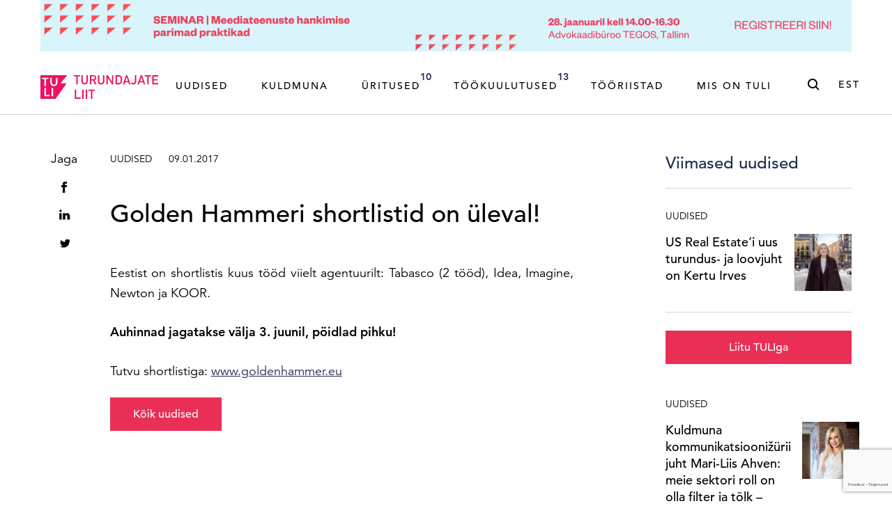

--- FILE ---
content_type: text/html; charset=UTF-8
request_url: https://turundajateliit.ee/golden-hammeri-shortlistid-on-uleval/
body_size: 22874
content:
<!DOCTYPE html>
<html class="no-js" lang="et">
<head> <script type="text/javascript">
/* <![CDATA[ */
var gform;gform||(document.addEventListener("gform_main_scripts_loaded",function(){gform.scriptsLoaded=!0}),document.addEventListener("gform/theme/scripts_loaded",function(){gform.themeScriptsLoaded=!0}),window.addEventListener("DOMContentLoaded",function(){gform.domLoaded=!0}),gform={domLoaded:!1,scriptsLoaded:!1,themeScriptsLoaded:!1,isFormEditor:()=>"function"==typeof InitializeEditor,callIfLoaded:function(o){return!(!gform.domLoaded||!gform.scriptsLoaded||!gform.themeScriptsLoaded&&!gform.isFormEditor()||(gform.isFormEditor()&&console.warn("The use of gform.initializeOnLoaded() is deprecated in the form editor context and will be removed in Gravity Forms 3.1."),o(),0))},initializeOnLoaded:function(o){gform.callIfLoaded(o)||(document.addEventListener("gform_main_scripts_loaded",()=>{gform.scriptsLoaded=!0,gform.callIfLoaded(o)}),document.addEventListener("gform/theme/scripts_loaded",()=>{gform.themeScriptsLoaded=!0,gform.callIfLoaded(o)}),window.addEventListener("DOMContentLoaded",()=>{gform.domLoaded=!0,gform.callIfLoaded(o)}))},hooks:{action:{},filter:{}},addAction:function(o,r,e,t){gform.addHook("action",o,r,e,t)},addFilter:function(o,r,e,t){gform.addHook("filter",o,r,e,t)},doAction:function(o){gform.doHook("action",o,arguments)},applyFilters:function(o){return gform.doHook("filter",o,arguments)},removeAction:function(o,r){gform.removeHook("action",o,r)},removeFilter:function(o,r,e){gform.removeHook("filter",o,r,e)},addHook:function(o,r,e,t,n){null==gform.hooks[o][r]&&(gform.hooks[o][r]=[]);var d=gform.hooks[o][r];null==n&&(n=r+"_"+d.length),gform.hooks[o][r].push({tag:n,callable:e,priority:t=null==t?10:t})},doHook:function(r,o,e){var t;if(e=Array.prototype.slice.call(e,1),null!=gform.hooks[r][o]&&((o=gform.hooks[r][o]).sort(function(o,r){return o.priority-r.priority}),o.forEach(function(o){"function"!=typeof(t=o.callable)&&(t=window[t]),"action"==r?t.apply(null,e):e[0]=t.apply(null,e)})),"filter"==r)return e[0]},removeHook:function(o,r,t,n){var e;null!=gform.hooks[o][r]&&(e=(e=gform.hooks[o][r]).filter(function(o,r,e){return!!(null!=n&&n!=o.tag||null!=t&&t!=o.priority)}),gform.hooks[o][r]=e)}});
/* ]]> */
</script>

    <meta charset="utf-8">
    <meta name="viewport" content="width=device-width, initial-scale=1">
    <meta http-equiv="X-UA-Compatible" content="IE=Edge">
    <link rel="apple-touch-icon" sizes="180x180" href="https://turundajateliit.ee/wp-content/themes/tuli-web/inc/theme/favicon/apple-touch-icon.png">
    <link rel="icon" type="image/png" sizes="32x32" href="https://turundajateliit.ee/wp-content/themes/tuli-web/inc/theme/favicon/favicon-32x32.png">
    <link rel="icon" type="image/png" sizes="16x16" href="https://turundajateliit.ee/wp-content/themes/tuli-web/inc/theme/favicon//favicon-16x16.png">
    <link rel="manifest" href="https://turundajateliit.ee/wp-content/themes/tuli-web/inc/theme/favicon/manifest.json">
    <link rel="mask-icon" href="https://turundajateliit.ee/wp-content/themes/tuli-web/inc/theme/favicon/safari-pinned-tab.svg" color="#ffffff">
    <link rel="shortcut icon" href="https://turundajateliit.ee/wp-content/themes/tuli-web/inc/theme/favicon/favicon.ico">
    <meta name="msapplication-config" content="https://turundajateliit.ee/wp-content/themes/tuli-web/inc/theme/favicon/browserconfig.xml">
    <meta name="theme-color" content="#ffffff">
            <!-- Start cookieyes banner --><script id="cookieyes" type="text/javascript" src="https://cdn-cookieyes.com/client_data/6df884451adf35569e51d8b9/script.js"></script><!-- End cookieyes banner -->
        
    <script>(function(H){H.className=H.className.replace(/\bno-js\b/,'js')})(document.documentElement)</script>

            <script type="text/javascript">
/* <![CDATA[ */
window.koko_analytics = {"url":"https:\/\/turundajateliit.ee\/wp-admin\/admin-ajax.php?action=koko_analytics_collect","site_url":"https:\/\/turundajateliit.ee","post_id":2342,"use_cookie":1,"cookie_path":"\/"};
/* ]]> */
</script>
	<style>img:is([sizes="auto" i], [sizes^="auto," i]) { contain-intrinsic-size: 3000px 1500px }</style>
	<link rel="alternate" hreflang="et" href="https://turundajateliit.ee/golden-hammeri-shortlistid-on-uleval/" />
<link rel="alternate" hreflang="x-default" href="https://turundajateliit.ee/golden-hammeri-shortlistid-on-uleval/" />

<!-- Search Engine Optimization by Rank Math PRO - https://rankmath.com/ -->
<title>Golden Hammeri shortlistid on üleval! | Turundajate Liit</title>
<link crossorigin data-rocket-preconnect href="https://www.gstatic.com" rel="preconnect">
<link crossorigin data-rocket-preconnect href="https://cdn-cookieyes.com" rel="preconnect">
<link crossorigin data-rocket-preconnect href="https://www.google.com" rel="preconnect">
<link crossorigin data-rocket-preload as="font" href="https://turundajateliit.ee/wp-content/themes/tuli-web/inc/theme/fonts/Avenir45Book.339ba11c47ff4af2f5b107e53c363a85.woff2" rel="preload">
<meta name="description" content="Tutvu shortlistiga: www.goldenhammer.eu"/>
<meta name="robots" content="follow, index, max-snippet:-1, max-video-preview:-1, max-image-preview:large"/>
<link rel="canonical" href="https://turundajateliit.ee/golden-hammeri-shortlistid-on-uleval/" />
<meta property="og:locale" content="et_EE" />
<meta property="og:type" content="article" />
<meta property="og:title" content="Golden Hammeri shortlistid on üleval! | Turundajate Liit" />
<meta property="og:description" content="Tutvu shortlistiga: www.goldenhammer.eu" />
<meta property="og:url" content="https://turundajateliit.ee/golden-hammeri-shortlistid-on-uleval/" />
<meta property="og:site_name" content="Turundajate Liit" />
<meta property="article:publisher" content="https://www.facebook.com/turundajateliit/" />
<meta property="article:tag" content="Newton" />
<meta property="article:section" content="Uudised" />
<meta property="og:updated_time" content="2021-08-03T13:10:56+03:00" />
<meta property="article:published_time" content="2017-01-09T04:15:32+02:00" />
<meta property="article:modified_time" content="2021-08-03T13:10:56+03:00" />
<meta name="twitter:card" content="summary_large_image" />
<meta name="twitter:title" content="Golden Hammeri shortlistid on üleval! | Turundajate Liit" />
<meta name="twitter:description" content="Tutvu shortlistiga: www.goldenhammer.eu" />
<meta name="twitter:site" content="@turundajateliit" />
<meta name="twitter:creator" content="@turundajateliit" />
<meta name="twitter:label1" content="Written by" />
<meta name="twitter:data1" content="anniken" />
<meta name="twitter:label2" content="Time to read" />
<meta name="twitter:data2" content="Less than a minute" />
<script type="application/ld+json" class="rank-math-schema-pro">{"@context":"https://schema.org","@graph":[{"@type":"Place","@id":"https://turundajateliit.ee/#place","address":{"@type":"PostalAddress","streetAddress":"T\u00f5nism\u00e4gi 11a","addressLocality":"Tallinn","postalCode":"15192","addressCountry":"Eesti"}},{"@type":["NewsMediaOrganization","Organization"],"@id":"https://turundajateliit.ee/#organization","name":"Turundajate Liit ehk TULI","url":"https://turundajateliit.ee","sameAs":["https://www.facebook.com/turundajateliit/","https://twitter.com/turundajateliit"],"email":"info@turundajateliit.ee","address":{"@type":"PostalAddress","streetAddress":"T\u00f5nism\u00e4gi 11a","addressLocality":"Tallinn","postalCode":"15192","addressCountry":"Eesti"},"logo":{"@type":"ImageObject","@id":"https://turundajateliit.ee/#logo","url":"https://turundajateliit.ee/wp-content/uploads/2020/04/tuli-logo.svg","contentUrl":"https://turundajateliit.ee/wp-content/uploads/2020/04/tuli-logo.svg","caption":"Turundajate Liit ehk TULI","inLanguage":"et","width":"169","height":"34"},"contactPoint":[{"@type":"ContactPoint","telephone":"+372 58391033","contactType":"customer support"}],"location":{"@id":"https://turundajateliit.ee/#place"}},{"@type":"WebSite","@id":"https://turundajateliit.ee/#website","url":"https://turundajateliit.ee","name":"Turundajate Liit ehk TULI","publisher":{"@id":"https://turundajateliit.ee/#organization"},"inLanguage":"et"},{"@type":"WebPage","@id":"https://turundajateliit.ee/golden-hammeri-shortlistid-on-uleval/#webpage","url":"https://turundajateliit.ee/golden-hammeri-shortlistid-on-uleval/","name":"Golden Hammeri shortlistid on \u00fcleval! | Turundajate Liit","datePublished":"2017-01-09T04:15:32+02:00","dateModified":"2021-08-03T13:10:56+03:00","isPartOf":{"@id":"https://turundajateliit.ee/#website"},"inLanguage":"et"},{"@type":"Person","@id":"https://turundajateliit.ee/author/anniken/","name":"anniken","url":"https://turundajateliit.ee/author/anniken/","image":{"@type":"ImageObject","@id":"https://secure.gravatar.com/avatar/7839e062177197b794addf40c639e9f6ed2f995659706229ebbf7fd017450f24?s=96&amp;d=mm&amp;r=g","url":"https://secure.gravatar.com/avatar/7839e062177197b794addf40c639e9f6ed2f995659706229ebbf7fd017450f24?s=96&amp;d=mm&amp;r=g","caption":"anniken","inLanguage":"et"},"worksFor":{"@id":"https://turundajateliit.ee/#organization"}},{"@type":"NewsArticle","headline":"Golden Hammeri shortlistid on \u00fcleval! | Turundajate Liit","datePublished":"2017-01-09T04:15:32+02:00","dateModified":"2021-08-03T13:10:56+03:00","author":{"@id":"https://turundajateliit.ee/author/anniken/","name":"anniken"},"publisher":{"@id":"https://turundajateliit.ee/#organization"},"description":"Tutvu shortlistiga:\u00a0www.goldenhammer.eu","copyrightYear":"2021","copyrightHolder":{"@id":"https://turundajateliit.ee/#organization"},"name":"Golden Hammeri shortlistid on \u00fcleval! | Turundajate Liit","@id":"https://turundajateliit.ee/golden-hammeri-shortlistid-on-uleval/#richSnippet","isPartOf":{"@id":"https://turundajateliit.ee/golden-hammeri-shortlistid-on-uleval/#webpage"},"inLanguage":"et","mainEntityOfPage":{"@id":"https://turundajateliit.ee/golden-hammeri-shortlistid-on-uleval/#webpage"}}]}</script>
<!-- /Rank Math WordPress SEO plugin -->

<link rel='dns-prefetch' href='//www.google.com' />

<link rel='stylesheet' id='mediaelement-css' href='https://turundajateliit.ee/wp-includes/js/mediaelement/mediaelementplayer-legacy.min.css' type='text/css' media='all' />
<link rel='stylesheet' id='wp-mediaelement-css' href='https://turundajateliit.ee/wp-includes/js/mediaelement/wp-mediaelement.min.css' type='text/css' media='all' />
<style id='classic-theme-styles-inline-css' type='text/css'>
/*! This file is auto-generated */
.wp-block-button__link{color:#fff;background-color:#32373c;border-radius:9999px;box-shadow:none;text-decoration:none;padding:calc(.667em + 2px) calc(1.333em + 2px);font-size:1.125em}.wp-block-file__button{background:#32373c;color:#fff;text-decoration:none}
</style>
<style id='global-styles-inline-css' type='text/css'>
:root{--wp--preset--aspect-ratio--square: 1;--wp--preset--aspect-ratio--4-3: 4/3;--wp--preset--aspect-ratio--3-4: 3/4;--wp--preset--aspect-ratio--3-2: 3/2;--wp--preset--aspect-ratio--2-3: 2/3;--wp--preset--aspect-ratio--16-9: 16/9;--wp--preset--aspect-ratio--9-16: 9/16;--wp--preset--color--black: #000000;--wp--preset--color--cyan-bluish-gray: #abb8c3;--wp--preset--color--white: #ffffff;--wp--preset--color--pale-pink: #f78da7;--wp--preset--color--vivid-red: #cf2e2e;--wp--preset--color--luminous-vivid-orange: #ff6900;--wp--preset--color--luminous-vivid-amber: #fcb900;--wp--preset--color--light-green-cyan: #7bdcb5;--wp--preset--color--vivid-green-cyan: #00d084;--wp--preset--color--pale-cyan-blue: #8ed1fc;--wp--preset--color--vivid-cyan-blue: #0693e3;--wp--preset--color--vivid-purple: #9b51e0;--wp--preset--gradient--vivid-cyan-blue-to-vivid-purple: linear-gradient(135deg,rgba(6,147,227,1) 0%,rgb(155,81,224) 100%);--wp--preset--gradient--light-green-cyan-to-vivid-green-cyan: linear-gradient(135deg,rgb(122,220,180) 0%,rgb(0,208,130) 100%);--wp--preset--gradient--luminous-vivid-amber-to-luminous-vivid-orange: linear-gradient(135deg,rgba(252,185,0,1) 0%,rgba(255,105,0,1) 100%);--wp--preset--gradient--luminous-vivid-orange-to-vivid-red: linear-gradient(135deg,rgba(255,105,0,1) 0%,rgb(207,46,46) 100%);--wp--preset--gradient--very-light-gray-to-cyan-bluish-gray: linear-gradient(135deg,rgb(238,238,238) 0%,rgb(169,184,195) 100%);--wp--preset--gradient--cool-to-warm-spectrum: linear-gradient(135deg,rgb(74,234,220) 0%,rgb(151,120,209) 20%,rgb(207,42,186) 40%,rgb(238,44,130) 60%,rgb(251,105,98) 80%,rgb(254,248,76) 100%);--wp--preset--gradient--blush-light-purple: linear-gradient(135deg,rgb(255,206,236) 0%,rgb(152,150,240) 100%);--wp--preset--gradient--blush-bordeaux: linear-gradient(135deg,rgb(254,205,165) 0%,rgb(254,45,45) 50%,rgb(107,0,62) 100%);--wp--preset--gradient--luminous-dusk: linear-gradient(135deg,rgb(255,203,112) 0%,rgb(199,81,192) 50%,rgb(65,88,208) 100%);--wp--preset--gradient--pale-ocean: linear-gradient(135deg,rgb(255,245,203) 0%,rgb(182,227,212) 50%,rgb(51,167,181) 100%);--wp--preset--gradient--electric-grass: linear-gradient(135deg,rgb(202,248,128) 0%,rgb(113,206,126) 100%);--wp--preset--gradient--midnight: linear-gradient(135deg,rgb(2,3,129) 0%,rgb(40,116,252) 100%);--wp--preset--font-size--small: 13px;--wp--preset--font-size--medium: 20px;--wp--preset--font-size--large: 36px;--wp--preset--font-size--x-large: 42px;--wp--preset--spacing--20: 0.44rem;--wp--preset--spacing--30: 0.67rem;--wp--preset--spacing--40: 1rem;--wp--preset--spacing--50: 1.5rem;--wp--preset--spacing--60: 2.25rem;--wp--preset--spacing--70: 3.38rem;--wp--preset--spacing--80: 5.06rem;--wp--preset--shadow--natural: 6px 6px 9px rgba(0, 0, 0, 0.2);--wp--preset--shadow--deep: 12px 12px 50px rgba(0, 0, 0, 0.4);--wp--preset--shadow--sharp: 6px 6px 0px rgba(0, 0, 0, 0.2);--wp--preset--shadow--outlined: 6px 6px 0px -3px rgba(255, 255, 255, 1), 6px 6px rgba(0, 0, 0, 1);--wp--preset--shadow--crisp: 6px 6px 0px rgba(0, 0, 0, 1);}:where(.is-layout-flex){gap: 0.5em;}:where(.is-layout-grid){gap: 0.5em;}body .is-layout-flex{display: flex;}.is-layout-flex{flex-wrap: wrap;align-items: center;}.is-layout-flex > :is(*, div){margin: 0;}body .is-layout-grid{display: grid;}.is-layout-grid > :is(*, div){margin: 0;}:where(.wp-block-columns.is-layout-flex){gap: 2em;}:where(.wp-block-columns.is-layout-grid){gap: 2em;}:where(.wp-block-post-template.is-layout-flex){gap: 1.25em;}:where(.wp-block-post-template.is-layout-grid){gap: 1.25em;}.has-black-color{color: var(--wp--preset--color--black) !important;}.has-cyan-bluish-gray-color{color: var(--wp--preset--color--cyan-bluish-gray) !important;}.has-white-color{color: var(--wp--preset--color--white) !important;}.has-pale-pink-color{color: var(--wp--preset--color--pale-pink) !important;}.has-vivid-red-color{color: var(--wp--preset--color--vivid-red) !important;}.has-luminous-vivid-orange-color{color: var(--wp--preset--color--luminous-vivid-orange) !important;}.has-luminous-vivid-amber-color{color: var(--wp--preset--color--luminous-vivid-amber) !important;}.has-light-green-cyan-color{color: var(--wp--preset--color--light-green-cyan) !important;}.has-vivid-green-cyan-color{color: var(--wp--preset--color--vivid-green-cyan) !important;}.has-pale-cyan-blue-color{color: var(--wp--preset--color--pale-cyan-blue) !important;}.has-vivid-cyan-blue-color{color: var(--wp--preset--color--vivid-cyan-blue) !important;}.has-vivid-purple-color{color: var(--wp--preset--color--vivid-purple) !important;}.has-black-background-color{background-color: var(--wp--preset--color--black) !important;}.has-cyan-bluish-gray-background-color{background-color: var(--wp--preset--color--cyan-bluish-gray) !important;}.has-white-background-color{background-color: var(--wp--preset--color--white) !important;}.has-pale-pink-background-color{background-color: var(--wp--preset--color--pale-pink) !important;}.has-vivid-red-background-color{background-color: var(--wp--preset--color--vivid-red) !important;}.has-luminous-vivid-orange-background-color{background-color: var(--wp--preset--color--luminous-vivid-orange) !important;}.has-luminous-vivid-amber-background-color{background-color: var(--wp--preset--color--luminous-vivid-amber) !important;}.has-light-green-cyan-background-color{background-color: var(--wp--preset--color--light-green-cyan) !important;}.has-vivid-green-cyan-background-color{background-color: var(--wp--preset--color--vivid-green-cyan) !important;}.has-pale-cyan-blue-background-color{background-color: var(--wp--preset--color--pale-cyan-blue) !important;}.has-vivid-cyan-blue-background-color{background-color: var(--wp--preset--color--vivid-cyan-blue) !important;}.has-vivid-purple-background-color{background-color: var(--wp--preset--color--vivid-purple) !important;}.has-black-border-color{border-color: var(--wp--preset--color--black) !important;}.has-cyan-bluish-gray-border-color{border-color: var(--wp--preset--color--cyan-bluish-gray) !important;}.has-white-border-color{border-color: var(--wp--preset--color--white) !important;}.has-pale-pink-border-color{border-color: var(--wp--preset--color--pale-pink) !important;}.has-vivid-red-border-color{border-color: var(--wp--preset--color--vivid-red) !important;}.has-luminous-vivid-orange-border-color{border-color: var(--wp--preset--color--luminous-vivid-orange) !important;}.has-luminous-vivid-amber-border-color{border-color: var(--wp--preset--color--luminous-vivid-amber) !important;}.has-light-green-cyan-border-color{border-color: var(--wp--preset--color--light-green-cyan) !important;}.has-vivid-green-cyan-border-color{border-color: var(--wp--preset--color--vivid-green-cyan) !important;}.has-pale-cyan-blue-border-color{border-color: var(--wp--preset--color--pale-cyan-blue) !important;}.has-vivid-cyan-blue-border-color{border-color: var(--wp--preset--color--vivid-cyan-blue) !important;}.has-vivid-purple-border-color{border-color: var(--wp--preset--color--vivid-purple) !important;}.has-vivid-cyan-blue-to-vivid-purple-gradient-background{background: var(--wp--preset--gradient--vivid-cyan-blue-to-vivid-purple) !important;}.has-light-green-cyan-to-vivid-green-cyan-gradient-background{background: var(--wp--preset--gradient--light-green-cyan-to-vivid-green-cyan) !important;}.has-luminous-vivid-amber-to-luminous-vivid-orange-gradient-background{background: var(--wp--preset--gradient--luminous-vivid-amber-to-luminous-vivid-orange) !important;}.has-luminous-vivid-orange-to-vivid-red-gradient-background{background: var(--wp--preset--gradient--luminous-vivid-orange-to-vivid-red) !important;}.has-very-light-gray-to-cyan-bluish-gray-gradient-background{background: var(--wp--preset--gradient--very-light-gray-to-cyan-bluish-gray) !important;}.has-cool-to-warm-spectrum-gradient-background{background: var(--wp--preset--gradient--cool-to-warm-spectrum) !important;}.has-blush-light-purple-gradient-background{background: var(--wp--preset--gradient--blush-light-purple) !important;}.has-blush-bordeaux-gradient-background{background: var(--wp--preset--gradient--blush-bordeaux) !important;}.has-luminous-dusk-gradient-background{background: var(--wp--preset--gradient--luminous-dusk) !important;}.has-pale-ocean-gradient-background{background: var(--wp--preset--gradient--pale-ocean) !important;}.has-electric-grass-gradient-background{background: var(--wp--preset--gradient--electric-grass) !important;}.has-midnight-gradient-background{background: var(--wp--preset--gradient--midnight) !important;}.has-small-font-size{font-size: var(--wp--preset--font-size--small) !important;}.has-medium-font-size{font-size: var(--wp--preset--font-size--medium) !important;}.has-large-font-size{font-size: var(--wp--preset--font-size--large) !important;}.has-x-large-font-size{font-size: var(--wp--preset--font-size--x-large) !important;}
:where(.wp-block-post-template.is-layout-flex){gap: 1.25em;}:where(.wp-block-post-template.is-layout-grid){gap: 1.25em;}
:where(.wp-block-columns.is-layout-flex){gap: 2em;}:where(.wp-block-columns.is-layout-grid){gap: 2em;}
:root :where(.wp-block-pullquote){font-size: 1.5em;line-height: 1.6;}
</style>
<link rel='stylesheet' id='jquery-css' href='https://turundajateliit.ee/wp-content/themes/tuli-web/inc/theme/css/jquery.9313b8276e67c0afd41a.min.css' type='text/css' media='all' />
<link rel='stylesheet' id='global-css' href='https://turundajateliit.ee/wp-content/themes/tuli-web/inc/theme/css/global.177ba6cc47dc1dd506ba.min.css' type='text/css' media='all' />
<style id='rocket-lazyload-inline-css' type='text/css'>
.rll-youtube-player{position:relative;padding-bottom:56.23%;height:0;overflow:hidden;max-width:100%;}.rll-youtube-player:focus-within{outline: 2px solid currentColor;outline-offset: 5px;}.rll-youtube-player iframe{position:absolute;top:0;left:0;width:100%;height:100%;z-index:100;background:0 0}.rll-youtube-player img{bottom:0;display:block;left:0;margin:auto;max-width:100%;width:100%;position:absolute;right:0;top:0;border:none;height:auto;-webkit-transition:.4s all;-moz-transition:.4s all;transition:.4s all}.rll-youtube-player img:hover{-webkit-filter:brightness(75%)}.rll-youtube-player .play{height:100%;width:100%;left:0;top:0;position:absolute;background:url(https://turundajateliit.ee/wp-content/plugins/wp-rocket/assets/img/youtube.png) no-repeat center;background-color: transparent !important;cursor:pointer;border:none;}
</style>
<!-- Global site tag (gtag.js) - Google Analytics --><script async src="https://www.googletagmanager.com/gtag/js?id=G-92C6VQCPEX"></script><script>
  window.dataLayer = window.dataLayer || [];
  function gtag(){dataLayer.push(arguments);}
  gtag('js', new Date());

  gtag('config', 'G-92C6VQCPEX');
</script><script>function cl(){var s=document.createElement('script');s.type='text/javascript';s.async=true;s.src='https://app.interactiveads.ai/js/Chat.js?code=SlfWKiQ';var x=document.getElementsByTagName('script')[0];x.parentNode.insertBefore(s,x);}if (window.attachEvent){window.attachEvent('onload',cl);}else{window.addEventListener('load',cl,false);}</script><script>
  !function(f,b,e,v,n,t,s)
  {if(f.fbq)return;n=f.fbq=function(){n.callMethod?
  n.callMethod.apply(n,arguments):n.queue.push(arguments)};
  if(!f._fbq)f._fbq=n;n.push=n;n.loaded=!0;n.version='2.0';
  n.queue=[];t=b.createElement(e);t.async=!0;
  t.src=v;s=b.getElementsByTagName(e)[0];
  s.parentNode.insertBefore(t,s)}(window, document,'script',
  'https://connect.facebook.net/en_US/fbevents.js');
  fbq('init', '2474259012830294');
  fbq('track', 'PageView');
</script><noscript>
  <img height="1" width="1" style="display:none" src="https://www.facebook.com/tr?id=%7Byour-pixel-id-goes-here%7D&amp;ev=PageView&amp;noscript=1">
</noscript><noscript><style id="rocket-lazyload-nojs-css">.rll-youtube-player, [data-lazy-src]{display:none !important;}</style></noscript>
    
    <meta name="generator" content="WP Rocket 3.19.0.1" data-wpr-features="wpr_lazyload_images wpr_lazyload_iframes wpr_preconnect_external_domains wpr_auto_preload_fonts wpr_preload_links wpr_desktop" /></head>
<body class="wp-singular post-template-default single single-post postid-2342 single-format-standard wp-theme-tuli-web has-header-ad">
            
    
    <div id="page">
                        <div class="welcome">
    <div class="h-container">
                    <a href="https://turundajateliit.ee/uritused/" class="welcome__link" target="_blank">
                                    <figure class="image image--fluid welcome__image h-hidden-sm h-hidden-md h-hidden-lg">
                            <img
        src="[data-uri]"
        data-srcset="https://turundajateliit.ee/wp-content/uploads/2025/12/km26-1168x440-1.jpg"
        data-sizes="auto"
        alt=""
                        class="image__img lazyload"
    >

    
        </figure>
                                                    <figure class="image image--fluid welcome__image h-hidden-xs">
                            <img
        src="[data-uri]"
        data-srcset="https://turundajateliit.ee/wp-content/uploads/2025/12/05-01.gif"
        data-sizes="auto"
        alt=""
                        class="image__img lazyload"
    >

    
        </figure>
                                                            </a>
            </div>
</div>
<div class="header ">
    <div class="header__inner">
        <div class="header__inner-flex h-container">
            
<div class="logo  header__logo">
            <a href="https://turundajateliit.ee" class="logo__content logo__link">
                        <figure class="image  logo__image">
                            <img
        src="data:image/svg+xml,%3Csvg%20xmlns%3D%22http%3A%2F%2Fwww.w3.org%2F2000%2Fsvg%22%20viewBox%3D%220%200%20%20%22%3E%3C%2Fsvg%3E"
        data-srcset="https://turundajateliit.ee/wp-content/uploads/2020/04/tuli-logo.svg"
        data-sizes="auto"
        alt="Turundajate Liit ehk TULI"
                        class="image__img lazyload"
    >

    
        </figure>
    
        </a>
    </div>
            <div class="header__container">
                                    

<nav class="navigation  header__navigation js-navigation">
            <ul class="navigation__list">
                            <li class="navigation__item  menu-item menu-item-type-post_type menu-item-object-page current_page_parent menu-item-65">
                                        <a href="https://turundajateliit.ee/uudised/" class="navigation__link " target="_self">        Uudised    </a>
                                    </li>
                            <li class="navigation__item  menu-item menu-item-type-custom menu-item-object-custom menu-item-51280">
                                        <a href="https://kuldmuna.ee/" class="navigation__link " target="_self">        Kuldmuna    </a>
                                    </li>
                            <li class="navigation__item  menu-item menu-item-type-post_type menu-item-object-page menu-item-98">
                                        <a href="https://turundajateliit.ee/uritused/" class="navigation__link " target="_self">        Üritused<span class="navigation__count text-small">10</span>    </a>
                                    </li>
                            <li class="navigation__item  has-children menu-item menu-item-type-post_type menu-item-object-page menu-item-has-children menu-item-17828">
                                        <a href="https://turundajateliit.ee/tookuulutused/" class="navigation__link is-toggle-element" target="_self">        Töökuulutused<span class="navigation__count text-small">13</span>    </a>
                                            <ul class="navigation__list navigation__list--child">
                                                            <li class="navigation__item navigation__item--child ">
                                                                        <a href="https://turundajateliit.ee/tookuulutused/" class="navigation__link " target="_self">        Töökuulutused    </a>
                                </li>
                                                            <li class="navigation__item navigation__item--child ">
                                                                        <a href="https://turundajateliit.ee/tookuulutused-praktika/" class="navigation__link " target="_self">        Praktikakuulutused    </a>
                                </li>
                                                    </ul>
                                    </li>
                            <li class="navigation__item  has-children menu-item menu-item-type-custom menu-item-object-custom menu-item-has-children menu-item-7978">
                                        <span class="navigation__link is-toggle-element">        Tööriistad    </span>
                                            <ul class="navigation__list navigation__list--child">
                                                            <li class="navigation__item navigation__item--child ">
                                                                        <a href="https://turundajateliit.ee/logi-sisse/" class="navigation__link " target="_self">        Liikmele    </a>
                                </li>
                                                            <li class="navigation__item navigation__item--child ">
                                                                        <a href="https://turundajateliit.ee/juhised/" class="navigation__link " target="_self">        Juhised    </a>
                                </li>
                                                            <li class="navigation__item navigation__item--child ">
                                                                        <a href="https://turundajateliit.ee/tuli-terminoloogia/" class="navigation__link " target="_self">        Terminoloogia    </a>
                                </li>
                                                    </ul>
                                    </li>
                            <li class="navigation__item  has-children menu-item menu-item-type-custom menu-item-object-custom menu-item-has-children menu-item-63">
                                        <span class="navigation__link is-toggle-element">        Mis on TULI    </span>
                                            <ul class="navigation__list navigation__list--child">
                                                            <li class="navigation__item navigation__item--child ">
                                                                        <a href="https://turundajateliit.ee/liidust/" class="navigation__link " target="_self">        MIS ON TULI    </a>
                                </li>
                                                            <li class="navigation__item navigation__item--child ">
                                                                        <a href="https://turundajateliit.ee/tule-liikmeks/" class="navigation__link " target="_self">        Tule liikmeks    </a>
                                </li>
                                                            <li class="navigation__item navigation__item--child ">
                                                                        <a href="https://turundajateliit.ee/liikmed/" class="navigation__link " target="_self">        Liikmed    </a>
                                </li>
                                                            <li class="navigation__item navigation__item--child ">
                                                                        <a href="https://turundajateliit.ee/kontakt/" class="navigation__link " target="_self">        Kontakt    </a>
                                </li>
                                                    </ul>
                                    </li>
                    </ul>
    </nav>
                                                    <div class="header__search">
                        

<button  class="button
     button--icon-right button--clear header__search-button">
                        <svg class="icon  button__icon">
    <use xlink:href="https://turundajateliit.ee/wp-content/themes/tuli-web/inc/theme/svg/global.c4b64e0643586bc9c021da7b10dcc137.svg#search"></use>
</svg>
            <span class="button__text">Otsing</span></button>
                    </div>
                                                    <nav class="languages  header__languages">
                                    <button class="languages__current">est<svg class="icon  languages__icon">
    <use xlink:href="https://turundajateliit.ee/wp-content/themes/tuli-web/inc/theme/svg/global.c4b64e0643586bc9c021da7b10dcc137.svg#chevron-bottom"></use>
</svg>
</button>
                        <ul class="languages__list">
                            <li class="languages__item ">
                    <a href="https://turundajateliit.ee/en/" class="languages__link">eng</a>
                </li>
                            <li class="languages__item is-current">
                    <a href="https://turundajateliit.ee/golden-hammeri-shortlistid-on-uleval/" class="languages__link">est</a>
                </li>
                    </ul>
    </nav>
                                                        <div class="social  header__social">
                <ul class="social__list">
                                                <li class="social__item">
                                                    <a href="https://www.facebook.com/turundajateliit/" target="_blank" class="social__link">
                                <svg class="icon  social__icon">
    <use xlink:href="https://turundajateliit.ee/wp-content/themes/tuli-web/inc/theme/svg/global.c4b64e0643586bc9c021da7b10dcc137.svg#social-facebook-32"></use>
</svg>
                            </a>
                                            </li>
                                                                <li class="social__item">
                                                    <a href="https://www.linkedin.com/company/turundajate-liit" target="_blank" class="social__link">
                                <svg class="icon  social__icon">
    <use xlink:href="https://turundajateliit.ee/wp-content/themes/tuli-web/inc/theme/svg/global.c4b64e0643586bc9c021da7b10dcc137.svg#social-linkedin-32"></use>
</svg>
                            </a>
                                            </li>
                                                                <li class="social__item">
                                                    <a href="https://www.instagram.com/turundajateliit/?hl=en" target="_blank" class="social__link">
                                <svg class="icon  social__icon">
    <use xlink:href="https://turundajateliit.ee/wp-content/themes/tuli-web/inc/theme/svg/global.c4b64e0643586bc9c021da7b10dcc137.svg#social-instagram-32"></use>
</svg>
                            </a>
                                            </li>
                                    </ul>
    </div>
                            </div>
            <button type="button" class="header__toggle">
                <span class="header__hamburger"></span>
            </button>
        </div>
    </div>
            <div class="header__search-container">
            <div class="header__search-inner h-container">
                                    <svg class="icon  header__search-icon">
    <use xlink:href="https://turundajateliit.ee/wp-content/themes/tuli-web/inc/theme/svg/global.c4b64e0643586bc9c021da7b10dcc137.svg#search"></use>
</svg>
                                                    <form role="search" method="get" class="header__search-form" action="https://turundajateliit.ee">
                        <div class="grid">
                            <div class="grid__col grid__col--xs-3 grid__col--md-9">
                                
<div class="textfield
     textfield--search header__search-field">
    <div class="textfield__inner">
        <label class="textfield__label " for="search">
            Sisesta märksõna         </label>
                    <input
                class="textfield__input"
                type="search"
                id="search"
                name="s"
                
                                
            >
            </div>
        </div>
                            </div>
                            <div class="grid__col grid__col--xs-1 grid__col--md-3 header__search-col-right">
                                                                    

<button  class="button
     button--search header__search-submit is-disabled">
                        <svg class="icon  button__icon">
    <use xlink:href="https://turundajateliit.ee/wp-content/themes/tuli-web/inc/theme/svg/global.c4b64e0643586bc9c021da7b10dcc137.svg#search"></use>
</svg>
                <span class="spinner button__spinner" role="status" aria-live="polite" aria-label="Loading">
    <svg class="spinner__circle" viewBox="25 25 50 50" aria-hidden="true">
        <circle class="spinner__path" cx="50" cy="50" r="22" fill="none"></circle>
    </svg>
</span>
        <span class="button__text">Otsi</span></button>
                                                            </div>
                        </div>
                    </form>
                            </div>
        </div>
        </div>
<main class="main   main--sidebar main--single">
    <div class="h-container">
                <div class="grid ">
            <div class="grid__col grid__col--lg-7">
                            <div class="section section--top-none section--bottom-none ">
            <div class="text">
                                                                <div class="title title--news  ">
    <div class="title__inner">
        <div class="title__meta">
                            <ul class="title__categories text-small">
                                                                        <li class="title__category">
                                                                    <a href="https://turundajateliit.ee/uudised/" class="title__category-link">Uudised</a>
                                                            </li>
                                                            </ul>
                                        <div class="title__date">09.01.2017</div>
                    </div>
                <h1 class="h2 title__element">Golden Hammeri shortlistid on üleval!</h1>
    </div>
</div>

                                    <div style="text-align: justify;">Eestist on shortlistis kuus tööd viielt agentuurilt: Tabasco (2 tööd), Idea, Imagine, Newton ja KOOR.</div>
<div style="text-align: justify;"><b>Auhinnad jagatakse välja 3. juunil, pöidlad pihku!</b></div>
<div style="text-align: justify;"></div>
<p style="text-align: justify;">Tutvu shortlistiga: <a href="http://goldenhammer.eu/news/shortlist-announced-1?utm_source=email%20marketing%20Mailigen&amp;utm_campaign=12_SHORTLIST_ANNOUNCED&amp;utm_medium=email" target="_blank" rel="noopener">www.goldenhammer.eu</a></p>

                            

<a  href="https://turundajateliit.ee/uudised/" class="button
     h-hidden-xs h-hidden-sm">
                <span class="button__text">Kõik uudised</span></a>
                    </div>
    
</div>

    
            </div>
                            <div class="grid__col grid__col--lg-1 grid__col--first-lg h-text-center">                    <div class="social social--vertical js-share h-sticky">
                    <div class="social__label">Jaga</div>
                <ul class="social__list">
                                                <li class="social__item">
                                                    <button type="button" class="social__link" data-social="facebook">
                                <svg class="icon  social__icon">
    <use xlink:href="https://turundajateliit.ee/wp-content/themes/tuli-web/inc/theme/svg/global.c4b64e0643586bc9c021da7b10dcc137.svg#social-facebook-32"></use>
</svg>
                            </button>
                                            </li>
                                                                <li class="social__item">
                                                    <button type="button" class="social__link" data-social="linkedin">
                                <svg class="icon  social__icon">
    <use xlink:href="https://turundajateliit.ee/wp-content/themes/tuli-web/inc/theme/svg/global.c4b64e0643586bc9c021da7b10dcc137.svg#social-linkedin-32"></use>
</svg>
                            </button>
                                            </li>
                                                                <li class="social__item">
                                                    <button type="button" class="social__link" data-social="twitter">
                                <svg class="icon  social__icon">
    <use xlink:href="https://turundajateliit.ee/wp-content/themes/tuli-web/inc/theme/svg/global.c4b64e0643586bc9c021da7b10dcc137.svg#social-twitter-32"></use>
</svg>
                            </button>
                                            </li>
                                    </ul>
    </div>
                

<a  href="https://turundajateliit.ee/uudised/" class="button
     button--block-xs h-hidden-md h-hidden-lg">
                <span class="button__text">Kõik uudised</span></a>
    </div>
                                        <aside class="grid__col grid__col--lg-3 grid__col--offset-lg-1 main__sidebar">        <div class="sidebar-posts  sidebar-posts--post">
            <h3 class="h3 sidebar-posts__title">Viimased uudised</h3>
                <div class="sidebar-posts__list">
                            <div class="sidebar-posts__item">
                                                                                    <ul class="sidebar-posts__item-categories text-small">
                                                            <li class="sidebar-posts__category"><a href="https://turundajateliit.ee/uudised/" class="sidebar-posts__category-link">Uudised</a></li>
                                                    </ul>
                                        <a href="https://turundajateliit.ee/usre-kertu-irves/" class="sidebar-posts__item-link">
                        <div class="sidebar-posts__item-content">
                            <h4 class="h4 sidebar-posts__item-title">US Real Estate&#8217;i uus turundus- ja loovjuht on Kertu Irves</h4>
                                                    </div>
                                                    <figure class="image image--fluid sidebar-posts__item-image">
                            <img
        src="data:image/svg+xml,%3Csvg%20xmlns%3D%22http%3A%2F%2Fwww.w3.org%2F2000%2Fsvg%22%20viewBox%3D%220%200%20100%20100%22%3E%3C%2Fsvg%3E"
        data-srcset="https://turundajateliit.ee/wp-content/uploads/2026/01/kertu-irves_1-100x100.jpg 100w, https://turundajateliit.ee/wp-content/uploads/2026/01/kertu-irves_1-150x150.jpg 150w, https://turundajateliit.ee/wp-content/uploads/2026/01/kertu-irves_1-200x200.jpg 200w, https://turundajateliit.ee/wp-content/uploads/2026/01/kertu-irves_1-300x300.jpg 300w, https://turundajateliit.ee/wp-content/uploads/2026/01/kertu-irves_1-400x400.jpg 400w, https://turundajateliit.ee/wp-content/uploads/2026/01/kertu-irves_1-600x600.jpg 600w"
        data-sizes="auto"
        alt=""
                        class="image__img lazyload"
    >

    
                <figcaption class="image__caption">Kertu Irves. Foto: US Real Estate/Getter Raiend</figcaption>
    </figure>
                                            </a>
                </div>
                            <div class="sidebar-posts__item">
                                            

<a  href="https://turundajateliit.ee/tule-liikmeks/" class="button
     button--block sidebar-posts__button-cta scroll-to">
                <span class="button__text">Liitu TULIga</span></a>
                                                                                    <ul class="sidebar-posts__item-categories text-small">
                                                            <li class="sidebar-posts__category"><a href="https://turundajateliit.ee/uudised/" class="sidebar-posts__category-link">Uudised</a></li>
                                                    </ul>
                                        <a href="https://turundajateliit.ee/kuldmuna-kommunikatsioonizurii-juht-mari-liis-ahven/" class="sidebar-posts__item-link">
                        <div class="sidebar-posts__item-content">
                            <h4 class="h4 sidebar-posts__item-title">Kuldmuna kommunikatsioonižürii juht Mari-Liis Ahven: meie sektori roll on olla filter ja tõlk – tahaks rohkem sisulist väärtust ning vähem vahtu ja eneseupitust</h4>
                                                    </div>
                                                    <figure class="image image--fluid sidebar-posts__item-image">
                            <img
        src="data:image/svg+xml,%3Csvg%20xmlns%3D%22http%3A%2F%2Fwww.w3.org%2F2000%2Fsvg%22%20viewBox%3D%220%200%20100%20100%22%3E%3C%2Fsvg%3E"
        data-srcset="https://turundajateliit.ee/wp-content/uploads/2026/01/mla-landscape-1-e1768893904118-100x100.jpg 100w, https://turundajateliit.ee/wp-content/uploads/2026/01/mla-landscape-1-e1768893904118-150x150.jpg 150w, https://turundajateliit.ee/wp-content/uploads/2026/01/mla-landscape-1-e1768893904118-200x200.jpg 200w, https://turundajateliit.ee/wp-content/uploads/2026/01/mla-landscape-1-e1768893904118-300x300.jpg 300w, https://turundajateliit.ee/wp-content/uploads/2026/01/mla-landscape-1-e1768893904118-400x400.jpg 400w, https://turundajateliit.ee/wp-content/uploads/2026/01/mla-landscape-1-e1768893904118-600x600.jpg 600w"
        data-sizes="auto"
        alt=""
                        class="image__img lazyload"
    >

    
                <figcaption class="image__caption">Mari-Liis Ahven veab tänavuse Kuldmuna kommunikatsioonižüriid. Foto: Optimist Public</figcaption>
    </figure>
                                            </a>
                </div>
                            <div class="sidebar-posts__item">
                                                                                    <ul class="sidebar-posts__item-categories text-small">
                                                            <li class="sidebar-posts__category"><a href="https://turundajateliit.ee/uudised/" class="sidebar-posts__category-link">Uudised</a></li>
                                                    </ul>
                                        <a href="https://turundajateliit.ee/kuldmuna-disainizurii-i-adomas-jazdauskas/" class="sidebar-posts__item-link">
                        <div class="sidebar-posts__item-content">
                            <h4 class="h4 sidebar-posts__item-title">Kuldmuna disainižürii I liige Adomas Jazdauskas: disainil on võime ettevõtteid ümber kujundada, mitte lihtsalt neid kaunistada</h4>
                                                    </div>
                                                    <figure class="image image--fluid sidebar-posts__item-image">
                            <img
        src="data:image/svg+xml,%3Csvg%20xmlns%3D%22http%3A%2F%2Fwww.w3.org%2F2000%2Fsvg%22%20viewBox%3D%220%200%20100%20100%22%3E%3C%2Fsvg%3E"
        data-srcset="https://turundajateliit.ee/wp-content/uploads/2026/01/photo_16_9-100x100.jpg 100w, https://turundajateliit.ee/wp-content/uploads/2026/01/photo_16_9-150x150.jpg 150w, https://turundajateliit.ee/wp-content/uploads/2026/01/photo_16_9-200x200.jpg 200w, https://turundajateliit.ee/wp-content/uploads/2026/01/photo_16_9-300x300.jpg 300w, https://turundajateliit.ee/wp-content/uploads/2026/01/photo_16_9-400x400.jpg 400w, https://turundajateliit.ee/wp-content/uploads/2026/01/photo_16_9-600x600.jpg 600w"
        data-sizes="auto"
        alt=""
                        class="image__img lazyload"
    >

    
                <figcaption class="image__caption">Adomas Jazdauskas. Foto: Erakogu</figcaption>
    </figure>
                                            </a>
                </div>
                            <div class="sidebar-posts__item">
                                                                                    <ul class="sidebar-posts__item-categories text-small">
                                                            <li class="sidebar-posts__category"><a href="https://turundajateliit.ee/uudised/" class="sidebar-posts__category-link">Uudised</a></li>
                                                    </ul>
                                        <a href="https://turundajateliit.ee/taeva-pesamuna-2026/" class="sidebar-posts__item-link">
                        <div class="sidebar-posts__item-content">
                            <h4 class="h4 sidebar-posts__item-title">TULE OSALEMA! Taeva Pesamuna saadab esimesed kaks tiimi välismaale</h4>
                                                    </div>
                                                    <figure class="image image--fluid sidebar-posts__item-image">
                            <img
        src="data:image/svg+xml,%3Csvg%20xmlns%3D%22http%3A%2F%2Fwww.w3.org%2F2000%2Fsvg%22%20viewBox%3D%220%200%20100%20100%22%3E%3C%2Fsvg%3E"
        data-srcset="https://turundajateliit.ee/wp-content/uploads/2026/01/km26-1920x1080-pesamuna-100x100.jpg 100w, https://turundajateliit.ee/wp-content/uploads/2026/01/km26-1920x1080-pesamuna-150x150.jpg 150w, https://turundajateliit.ee/wp-content/uploads/2026/01/km26-1920x1080-pesamuna-200x200.jpg 200w, https://turundajateliit.ee/wp-content/uploads/2026/01/km26-1920x1080-pesamuna-300x300.jpg 300w, https://turundajateliit.ee/wp-content/uploads/2026/01/km26-1920x1080-pesamuna-400x400.jpg 400w, https://turundajateliit.ee/wp-content/uploads/2026/01/km26-1920x1080-pesamuna-600x600.jpg 600w"
        data-sizes="auto"
        alt=""
                        class="image__img lazyload"
    >

    
                <figcaption class="image__caption">Taeva Pesamunale saab registreerida 29. jaanuarini. </figcaption>
    </figure>
                                            </a>
                </div>
                            <div class="sidebar-posts__item">
                                                                                    <ul class="sidebar-posts__item-categories text-small">
                                                            <li class="sidebar-posts__category"><a href="https://turundajateliit.ee/uudised/" class="sidebar-posts__category-link">Uudised</a></li>
                                                    </ul>
                                        <a href="https://turundajateliit.ee/kuldmuna-reklaamizurii-i-juht-alvar-jaakson/" class="sidebar-posts__item-link">
                        <div class="sidebar-posts__item-content">
                            <h4 class="h4 sidebar-posts__item-title">Kuldmuna reklaamižürii I juht Alvar Jaakson: peame end loovinimesteks, aga teatud mõttes oleme amatöörid</h4>
                                                    </div>
                                                    <figure class="image image--fluid sidebar-posts__item-image">
                            <img
        src="data:image/svg+xml,%3Csvg%20xmlns%3D%22http%3A%2F%2Fwww.w3.org%2F2000%2Fsvg%22%20viewBox%3D%220%200%20100%20100%22%3E%3C%2Fsvg%3E"
        data-srcset="https://turundajateliit.ee/wp-content/uploads/2026/01/alvar-jaakson-2022-1-e1768463988824-100x100.png 100w, https://turundajateliit.ee/wp-content/uploads/2026/01/alvar-jaakson-2022-1-e1768463988824-150x150.png 150w, https://turundajateliit.ee/wp-content/uploads/2026/01/alvar-jaakson-2022-1-e1768463988824-200x200.png 200w, https://turundajateliit.ee/wp-content/uploads/2026/01/alvar-jaakson-2022-1-e1768463988824-300x300.png 300w, https://turundajateliit.ee/wp-content/uploads/2026/01/alvar-jaakson-2022-1-e1768463988824-400x400.png 400w"
        data-sizes="auto"
        alt=""
                        class="image__img lazyload"
    >

    
                <figcaption class="image__caption">Alvar Jaakson usub, et reklaam vajaks populariseerijat. Foto: Rauno Liivand/Kuldmuna</figcaption>
    </figure>
                                            </a>
                </div>
                            <div class="sidebar-posts__item">
                                                                

<a  href="https://turundajateliit.ee/tookuulutused/" class="button
     button--block sidebar-posts__button-cta scroll-to">
                <span class="button__text">Töökuulutused</span></a>
                                                                <ul class="sidebar-posts__item-categories text-small">
                                                            <li class="sidebar-posts__category"><a href="https://turundajateliit.ee/uudised/" class="sidebar-posts__category-link">Uudised</a></li>
                                                    </ul>
                                        <a href="https://turundajateliit.ee/kuldmuna-zurii-2026/" class="sidebar-posts__item-link">
                        <div class="sidebar-posts__item-content">
                            <h4 class="h4 sidebar-posts__item-title">KULDMUNA ŽÜRII SELGUNUD | Vaata, kes hakkavad sinu töid hindama</h4>
                                                    </div>
                                                    <figure class="image image--fluid sidebar-posts__item-image">
                            <img
        src="data:image/svg+xml,%3Csvg%20xmlns%3D%22http%3A%2F%2Fwww.w3.org%2F2000%2Fsvg%22%20viewBox%3D%220%200%20100%20100%22%3E%3C%2Fsvg%3E"
        data-srcset="https://turundajateliit.ee/wp-content/uploads/2026/01/kuldmuna_2026_1920x1080-5-1-100x100.png 100w, https://turundajateliit.ee/wp-content/uploads/2026/01/kuldmuna_2026_1920x1080-5-1-150x150.png 150w, https://turundajateliit.ee/wp-content/uploads/2026/01/kuldmuna_2026_1920x1080-5-1-200x200.png 200w, https://turundajateliit.ee/wp-content/uploads/2026/01/kuldmuna_2026_1920x1080-5-1-300x300.png 300w, https://turundajateliit.ee/wp-content/uploads/2026/01/kuldmuna_2026_1920x1080-5-1-400x400.png 400w, https://turundajateliit.ee/wp-content/uploads/2026/01/kuldmuna_2026_1920x1080-5-1-600x600.png 600w"
        data-sizes="auto"
        alt=""
                        class="image__img lazyload"
    >

    
                <figcaption class="image__caption">Kuldmuna toimub juba 6. märtsil! </figcaption>
    </figure>
                                            </a>
                </div>
                            <div class="sidebar-posts__item">
                                                                                    <ul class="sidebar-posts__item-categories text-small">
                                                            <li class="sidebar-posts__category"><a href="https://turundajateliit.ee/uudised/" class="sidebar-posts__category-link">Uudised</a></li>
                                                    </ul>
                                        <a href="https://turundajateliit.ee/kolm-kooli-avara/" class="sidebar-posts__item-link">
                        <div class="sidebar-posts__item-content">
                            <h4 class="h4 sidebar-posts__item-title">Kolm kooli ühendasid jõud. AVARA turunduse õppetooli juht Triin Rum: uues visuaalses tervikus rõhume nooruslikkusele ja kaasaegsusele</h4>
                                                    </div>
                                                    <figure class="image image--fluid sidebar-posts__item-image">
                            <img
        src="data:image/svg+xml,%3Csvg%20xmlns%3D%22http%3A%2F%2Fwww.w3.org%2F2000%2Fsvg%22%20viewBox%3D%220%200%20100%20100%22%3E%3C%2Fsvg%3E"
        data-srcset="https://turundajateliit.ee/wp-content/uploads/2026/01/triin-rum_251222_avara_erlend_staub520-100x100.jpg 100w, https://turundajateliit.ee/wp-content/uploads/2026/01/triin-rum_251222_avara_erlend_staub520-150x150.jpg 150w, https://turundajateliit.ee/wp-content/uploads/2026/01/triin-rum_251222_avara_erlend_staub520-200x200.jpg 200w, https://turundajateliit.ee/wp-content/uploads/2026/01/triin-rum_251222_avara_erlend_staub520-300x300.jpg 300w, https://turundajateliit.ee/wp-content/uploads/2026/01/triin-rum_251222_avara_erlend_staub520-400x400.jpg 400w, https://turundajateliit.ee/wp-content/uploads/2026/01/triin-rum_251222_avara_erlend_staub520-600x600.jpg 600w"
        data-sizes="auto"
        alt=""
                        class="image__img lazyload"
    >

    
                <figcaption class="image__caption">AVARA turunduse õppetooli juht Triin Rum. Foto: Erlend Štaub</figcaption>
    </figure>
                                            </a>
                </div>
                            <div class="sidebar-posts__item">
                                                                                    <ul class="sidebar-posts__item-categories text-small">
                                                            <li class="sidebar-posts__category"><a href="https://turundajateliit.ee/uudised/" class="sidebar-posts__category-link">Uudised</a></li>
                                                    </ul>
                                        <a href="https://turundajateliit.ee/kantar-emori-taskuhaaling-triin-arma/" class="sidebar-posts__item-link">
                        <div class="sidebar-posts__item-content">
                            <h4 class="h4 sidebar-posts__item-title">KANTAR EMORI TASKUHÄÄLING | RMK endine kommunikatsioonijuht Triin Ärma: pead arvestama, et siseinfo võib alati välja jõuda</h4>
                                                    </div>
                                                    <figure class="image image--fluid sidebar-posts__item-image">
                            <img
        src="data:image/svg+xml,%3Csvg%20xmlns%3D%22http%3A%2F%2Fwww.w3.org%2F2000%2Fsvg%22%20viewBox%3D%220%200%20100%20100%22%3E%3C%2Fsvg%3E"
        data-srcset="https://turundajateliit.ee/wp-content/uploads/2026/01/615427208_1533317075268806_5728896936522363627_n-e1768375539369-100x100.jpg 100w, https://turundajateliit.ee/wp-content/uploads/2026/01/615427208_1533317075268806_5728896936522363627_n-e1768375539369-150x150.jpg 150w, https://turundajateliit.ee/wp-content/uploads/2026/01/615427208_1533317075268806_5728896936522363627_n-e1768375539369-200x200.jpg 200w, https://turundajateliit.ee/wp-content/uploads/2026/01/615427208_1533317075268806_5728896936522363627_n-e1768375539369-300x300.jpg 300w, https://turundajateliit.ee/wp-content/uploads/2026/01/615427208_1533317075268806_5728896936522363627_n-e1768375539369-400x400.jpg 400w, https://turundajateliit.ee/wp-content/uploads/2026/01/615427208_1533317075268806_5728896936522363627_n-e1768375539369-600x600.jpg 600w"
        data-sizes="auto"
        alt=""
                        class="image__img lazyload"
    >

    
                <figcaption class="image__caption">Triin Ärma. Foto: Kantar Emori Facebook</figcaption>
    </figure>
                                            </a>
                </div>
                            <div class="sidebar-posts__item">
                                                                                    <ul class="sidebar-posts__item-categories text-small">
                                                            <li class="sidebar-posts__category"><a href="https://turundajateliit.ee/uudised/" class="sidebar-posts__category-link">Uudised</a></li>
                                                    </ul>
                                        <a href="https://turundajateliit.ee/mbd-meta-certified-company/" class="sidebar-posts__item-link">
                        <div class="sidebar-posts__item-content">
                            <h4 class="h4 sidebar-posts__item-title">MBD pälvis Baltikumis esimesena Meta Certified Company staatuse</h4>
                                                    </div>
                                                    <figure class="image image--fluid sidebar-posts__item-image">
                            <img
        src="data:image/svg+xml,%3Csvg%20xmlns%3D%22http%3A%2F%2Fwww.w3.org%2F2000%2Fsvg%22%20viewBox%3D%220%200%20100%20100%22%3E%3C%2Fsvg%3E"
        data-srcset="https://turundajateliit.ee/wp-content/uploads/2026/01/erki_heinsaar_4-e1768305824468-100x100.jpg 100w, https://turundajateliit.ee/wp-content/uploads/2026/01/erki_heinsaar_4-e1768305824468-150x150.jpg 150w, https://turundajateliit.ee/wp-content/uploads/2026/01/erki_heinsaar_4-e1768305824468-200x200.jpg 200w, https://turundajateliit.ee/wp-content/uploads/2026/01/erki_heinsaar_4-e1768305824468-300x300.jpg 300w, https://turundajateliit.ee/wp-content/uploads/2026/01/erki_heinsaar_4-e1768305824468-400x400.jpg 400w, https://turundajateliit.ee/wp-content/uploads/2026/01/erki_heinsaar_4-e1768305824468-600x600.jpg 600w"
        data-sizes="auto"
        alt=""
                        class="image__img lazyload"
    >

    
                <figcaption class="image__caption">MBD juht Erki Heinsaar. Foto: Erakogu</figcaption>
    </figure>
                                            </a>
                </div>
                            <div class="sidebar-posts__item">
                                                                                    <ul class="sidebar-posts__item-categories text-small">
                                                            <li class="sidebar-posts__category"><a href="https://turundajateliit.ee/uudised/" class="sidebar-posts__category-link">Uudised</a></li>
                                                    </ul>
                                        <a href="https://turundajateliit.ee/brainstormi-brandisaadikute-koostooprojekt/" class="sidebar-posts__item-link">
                        <div class="sidebar-posts__item-content">
                            <h4 class="h4 sidebar-posts__item-title">Brainstormi brändisaadikute koostööprojekt purustas Pärnumaa turismikampaaniate senised rekordid</h4>
                                                    </div>
                                                    <figure class="image image--fluid sidebar-posts__item-image">
                            <img
        src="data:image/svg+xml,%3Csvg%20xmlns%3D%22http%3A%2F%2Fwww.w3.org%2F2000%2Fsvg%22%20viewBox%3D%220%200%20100%20100%22%3E%3C%2Fsvg%3E"
        data-srcset="https://turundajateliit.ee/wp-content/uploads/2026/01/brainstorm-100x100.jpg 100w, https://turundajateliit.ee/wp-content/uploads/2026/01/brainstorm-150x150.jpg 150w, https://turundajateliit.ee/wp-content/uploads/2026/01/brainstorm-200x200.jpg 200w, https://turundajateliit.ee/wp-content/uploads/2026/01/brainstorm-300x300.jpg 300w, https://turundajateliit.ee/wp-content/uploads/2026/01/brainstorm-400x400.jpg 400w, https://turundajateliit.ee/wp-content/uploads/2026/01/brainstorm-600x600.jpg 600w"
        data-sizes="auto"
        alt=""
                        class="image__img lazyload"
    >

    
                <figcaption class="image__caption">Brainstorm. Foto: Erakogu</figcaption>
    </figure>
                                            </a>
                </div>
                    </div>
                <div class="sidebar-posts__footer">
            

<a  href="https://turundajateliit.ee/uudised/" class="button
     button--text sidebar-posts__button">
            <svg class="icon  button__icon button__icon--left">
    <use xlink:href="https://turundajateliit.ee/wp-content/themes/tuli-web/inc/theme/svg/global.c4b64e0643586bc9c021da7b10dcc137.svg#arrow-right"></use>
</svg>
                        <svg class="icon  button__icon">
    <use xlink:href="https://turundajateliit.ee/wp-content/themes/tuli-web/inc/theme/svg/global.c4b64e0643586bc9c021da7b10dcc137.svg#arrow-right"></use>
</svg>
            <span class="button__text">Vaata kõiki uudised</span></a>
        </div>
    </div>
</aside>
                    </div>
                                <div class="section section--top-none section--bottom-none ">
        <div class="news-banner  ">
        <div class="grid grid--no-horizontal-gutter">
            <div class="grid__col grid__col--lg-7 grid__col--offset-lg-1 news-banner__wrapper">
                <div class="news-banner__content">
                    <h4>TULIs on üle saja liikme. Liitu sinagi Eesti suurima turunduskogukonnaga!</h4>
                    <p class="news-banner__text">Loe siit, mis hüvesid TULI liikmed naudivad.</p>
                    

<a  href="https://turundajateliit.ee/tule-liikmeks/%20" class="button
     button--icon-right news-banner__button">
                        <svg class="icon  button__icon">
    <use xlink:href="https://turundajateliit.ee/wp-content/themes/tuli-web/inc/theme/svg/global.c4b64e0643586bc9c021da7b10dcc137.svg#arrow-right"></use>
</svg>
            <span class="button__text">TULIst lähemalt</span></a>
                </div>
                <figure class="image image--fluid news-banner__image">
                            <img
        src="data:image/svg+xml,%3Csvg%20xmlns%3D%22http%3A%2F%2Fwww.w3.org%2F2000%2Fsvg%22%20viewBox%3D%220%200%20100%20100%22%3E%3C%2Fsvg%3E"
        data-srcset="https://turundajateliit.ee/wp-content/uploads/2022/12/1_1-1-100x100.jpg 100w, https://turundajateliit.ee/wp-content/uploads/2022/12/1_1-1-300x300.jpg 300w, https://turundajateliit.ee/wp-content/uploads/2022/12/1_1-1-1024x1024.jpg 1024w, https://turundajateliit.ee/wp-content/uploads/2022/12/1_1-1-150x150.jpg 150w, https://turundajateliit.ee/wp-content/uploads/2022/12/1_1-1-768x768.jpg 768w, https://turundajateliit.ee/wp-content/uploads/2022/12/1_1-1-200x200.jpg 200w, https://turundajateliit.ee/wp-content/uploads/2022/12/1_1-1-400x400.jpg 400w, https://turundajateliit.ee/wp-content/uploads/2022/12/1_1-1-600x600.jpg 600w, https://turundajateliit.ee/wp-content/uploads/2022/12/1_1-1-310x310.jpg 310w, https://turundajateliit.ee/wp-content/uploads/2022/12/1_1-1-620x620.jpg 620w, https://turundajateliit.ee/wp-content/uploads/2022/12/1_1-1-420x420.jpg 420w, https://turundajateliit.ee/wp-content/uploads/2022/12/1_1-1-840x840.jpg 840w, https://turundajateliit.ee/wp-content/uploads/2022/12/1_1-1-530x530.jpg 530w, https://turundajateliit.ee/wp-content/uploads/2022/12/1_1-1-1060x1060.jpg 1060w, https://turundajateliit.ee/wp-content/uploads/2022/12/1_1-1-645x645.jpg 645w, https://turundajateliit.ee/wp-content/uploads/2022/12/1_1-1-210x210.jpg 210w, https://turundajateliit.ee/wp-content/uploads/2022/12/1_1-1.jpg 1064w"
        data-sizes="auto"
        alt=""
                        class="image__img lazyload"
    >

    
        </figure>
            </div>
        </div>
    </div>

</div>
    
            </div>
</main>
    <div class="footer">
            <div class="footer__pre">
            <div class="h-container footer__pre-container">
                <div class="grid grid--top-xs grid--center-lg">
                                            <div class="grid__col grid__col--lg-5 grid__col--offset-xl-1 grid__col--last-lg">
                            <figure class="image image--fluid footer__pre-image">
                            <img
        src="[data-uri]"
        data-srcset="https://turundajateliit.ee/wp-content/uploads/2022/12/uudiskirja_visuaal-001.png 1920w, https://turundajateliit.ee/wp-content/uploads/2022/12/uudiskirja_visuaal-001-300x169.png 300w, https://turundajateliit.ee/wp-content/uploads/2022/12/uudiskirja_visuaal-001-1024x576.png 1024w, https://turundajateliit.ee/wp-content/uploads/2022/12/uudiskirja_visuaal-001-768x432.png 768w, https://turundajateliit.ee/wp-content/uploads/2022/12/uudiskirja_visuaal-001-1536x864.png 1536w, https://turundajateliit.ee/wp-content/uploads/2022/12/uudiskirja_visuaal-001-310x174.png 310w, https://turundajateliit.ee/wp-content/uploads/2022/12/uudiskirja_visuaal-001-620x349.png 620w, https://turundajateliit.ee/wp-content/uploads/2022/12/uudiskirja_visuaal-001-420x236.png 420w, https://turundajateliit.ee/wp-content/uploads/2022/12/uudiskirja_visuaal-001-840x473.png 840w, https://turundajateliit.ee/wp-content/uploads/2022/12/uudiskirja_visuaal-001-530x298.png 530w, https://turundajateliit.ee/wp-content/uploads/2022/12/uudiskirja_visuaal-001-1060x596.png 1060w, https://turundajateliit.ee/wp-content/uploads/2022/12/uudiskirja_visuaal-001-645x363.png 645w, https://turundajateliit.ee/wp-content/uploads/2022/12/uudiskirja_visuaal-001-1290x726.png 1290w, https://turundajateliit.ee/wp-content/uploads/2022/12/uudiskirja_visuaal-001-373x210.png 373w, https://turundajateliit.ee/wp-content/uploads/2022/12/uudiskirja_visuaal-001-747x420.png 747w"
        data-sizes="auto"
        alt=""
                        class="image__img lazyload"
    >

    
        </figure>
                        </div>
                                                                <div class="grid__col grid__col--lg-5 grid__col--xl-4">
                                                            <h3 class="h2 footer__pre-title">Liitu meie uudiskirjaga ja ole alati samm ees</h3>
                                                                                        <div class="footer__pre-content text"><p class="p1">Sind ootavad värsked uudised, põnevad üritused ning eripakkumised.</p>
</div>
                                                                                        <div class="footer__pre-form">
                                    
                <div class='gf_browser_unknown gform_wrapper gravity-theme gform-theme--no-framework newsletter' data-form-theme='gravity-theme' data-form-index='0' id='gform_wrapper_3' ><div id='gf_3' class='gform_anchor' tabindex='-1'></div><form method='post' enctype='multipart/form-data' target='gform_ajax_frame_3' id='gform_3'  action='/golden-hammeri-shortlistid-on-uleval/#gf_3' data-formid='3' novalidate>
                        <div class='gform-body gform_body'><div id='gform_fields_3' class='gform_fields grid form__grid top_label form_sublabel_below description_below validation_below'><div id="field_3_1" class="gfield gfield--type-email gfield_contains_required field_sublabel_below gfield--no-description field_description_below field_validation_below gfield_visibility_visible grid__col grid__col--xs-12 form__column grid__col--md-12"  data-field-class="grid__col grid__col--xs-12 form__column grid__col--md-12" >
<div class="textfield
    ">
    <div class="textfield__inner">
        <label class="textfield__label " for="input_3_1">
            Meiliaadress         </label>
                    <input
                class="textfield__input"
                type="email"
                id="input_3_1"
                name="input_1"
                
                                  aria-required="true" aria-invalid="false"  
            >
            </div>
        </div>
</div><fieldset id="field_3_2" class="gfield gfield--type-checkbox gfield--type-choice gfield_contains_required field_sublabel_below gfield--no-description field_description_below field_validation_below gfield_visibility_visible grid__col grid__col--xs-12 form__column grid__col--md-12"  data-field-class="grid__col grid__col--xs-12 form__column grid__col--md-12" >
<fieldset class="choice-group
    ">
        <div class="choice-group__inner">
                                
<div class="check
     choice-group__item">
    <input
        type="checkbox"
        id="choice_3_2_0"
        name="input_2.1"
        value="Olen tutvunud ja nõustunud &lt;a href=&quot;https://turundajateliit.ee/privaatsuspoliitika/&quot; target=&quot;_blank&quot;&gt;Privaatsustingimustega&lt;/a&gt;"
        class="check__input"
                        >
    <label for="choice_3_2_0" class="check__label">
        <span class="check__indicator">
            <svg class="icon  check__icon">
    <use xlink:href="https://turundajateliit.ee/wp-content/themes/tuli-web/inc/theme/svg/global.c4b64e0643586bc9c021da7b10dcc137.svg#check"></use>
</svg>
        </span>
        <span class="check__text">Olen tutvunud ja nõustunud <a href="https://turundajateliit.ee/privaatsuspoliitika/" target="_blank">Privaatsustingimustega</a></span>
    </label>
</div>
            </div>
        </fieldset>
</fieldset><div id="field_3_3" class="gfield gfield--type-captcha text-medium field_sublabel_below gfield--no-description field_description_below hidden_label field_validation_below gfield_visibility_visible grid__col grid__col--xs-12 form__column grid__col--md-12"  data-field-class="grid__col grid__col--xs-12 form__column grid__col--md-12" ><label class='gfield_label h-visually-hidden gform-field-label screen-reader-text' for='input_3_3'></label><div id='input_3_3' class='ginput_container ginput_recaptcha h-visually-hidden' data-sitekey='6LdQ2dkZAAAAAPo38VhXmEN3ireR5c6-kLnp5b7F'  data-theme='light' data-tabindex='-1' data-size='invisible' data-badge='bottomright'></div><div class="form__captcha-terms">Lehte kaitstakse reCAPTCHA teenusega, millele rakenduvad Google <a href="https://policies.google.com/privacy" target="_blank">privaatsuspoliitika</a> ja Google <a href="https://policies.google.com/terms" target="_blank">kasutustingimused</a>.</div></div><div class="grid__col grid__col--xs-12 form__column form__column--button">

<button  class="button
     button--block gform_button button" id='gform_submit_button_3' onclick='gform.submission.handleButtonClick(this);' value='Saada'>
                <span class="button__text">Saada</span></button>
</div></div></div>
        <div class='gform-footer gform_footer h-hidden top_label'> 

<button  class="button
    ">
                <span class="button__text">Saada</span></button>
 <input type='hidden' name='gform_ajax' value='form_id=3&amp;title=&amp;description=&amp;tabindex=1&amp;theme=gravity-theme&amp;hash=dbb6f8c58c4c6b387439b8c999975a3e' />
            <input type='hidden' class='gform_hidden h-hidden' name='gform_submission_method' data-js='gform_submission_method_3' value='iframe' />
            <input type='hidden' class='gform_hidden h-hidden' name='gform_theme' data-js='gform_theme_3' id='gform_theme_3' value='gravity-theme' />
            <input type='hidden' class='gform_hidden h-hidden' name='gform_style_settings' data-js='gform_style_settings_3' id='gform_style_settings_3' value='' />
            <input type='hidden' class='gform_hidden h-hidden' name='is_submit_3' value='1' />
            <input type='hidden' class='gform_hidden h-hidden' name='gform_submit' value='3' />
            
            <input type='hidden' class='gform_hidden h-hidden' name='gform_unique_id' value='' />
            <input type='hidden' class='gform_hidden h-hidden' name='state_3' value='WyJbXSIsIjkwYmE4ZTZmYmM0YmQ5NjBlNTdjOWRhOGU3OWM2YjgwIl0=' />
            <input type='hidden' autocomplete='off' class='gform_hidden h-hidden' name='gform_target_page_number_3' id='gform_target_page_number_3' value='0' />
            <input type='hidden' autocomplete='off' class='gform_hidden h-hidden' name='gform_source_page_number_3' id='gform_source_page_number_3' value='1' />
            <input type='hidden' name='gform_field_values' value='' />
            
        </div>
                        </form>
                        </div>
		                <iframe style='display:none;width:0px;height:0px;' src='about:blank' name='gform_ajax_frame_3' id='gform_ajax_frame_3' title='This iframe contains the logic required to handle Ajax powered Gravity Forms.'></iframe>
		                <script type="text/javascript">
/* <![CDATA[ */
 gform.initializeOnLoaded( function() {gformInitSpinner( 3, 'https://turundajateliit.ee/wp-content/plugins/gravityforms/images/spinner.svg', true );jQuery('#gform_ajax_frame_3').on('load',function(){var contents = jQuery(this).contents().find('*').html();var is_postback = contents.indexOf('GF_AJAX_POSTBACK') >= 0;if(!is_postback){return;}var form_content = jQuery(this).contents().find('#gform_wrapper_3');var is_confirmation = jQuery(this).contents().find('#gform_confirmation_wrapper_3').length > 0;var is_redirect = contents.indexOf('gformRedirect(){') >= 0;var is_form = form_content.length > 0 && ! is_redirect && ! is_confirmation;var mt = parseInt(jQuery('html').css('margin-top'), 10) + parseInt(jQuery('body').css('margin-top'), 10) + 100;if(is_form){jQuery('#gform_wrapper_3').html(form_content.html());if(form_content.hasClass('gform_validation_error')){jQuery('#gform_wrapper_3').addClass('gform_validation_error');} else {jQuery('#gform_wrapper_3').removeClass('gform_validation_error');}setTimeout( function() { /* delay the scroll by 50 milliseconds to fix a bug in chrome */ jQuery(document).scrollTop(jQuery('#gform_wrapper_3').offset().top - mt); }, 50 );if(window['gformInitDatepicker']) {gformInitDatepicker();}if(window['gformInitPriceFields']) {gformInitPriceFields();}var current_page = jQuery('#gform_source_page_number_3').val();gformInitSpinner( 3, 'https://turundajateliit.ee/wp-content/plugins/gravityforms/images/spinner.svg', true );jQuery(document).trigger('gform_page_loaded', [3, current_page]);window['gf_submitting_3'] = false;}else if(!is_redirect){var confirmation_content = jQuery(this).contents().find('.GF_AJAX_POSTBACK').html();if(!confirmation_content){confirmation_content = contents;}jQuery('#gform_wrapper_3').replaceWith(confirmation_content);jQuery(document).scrollTop(jQuery('#gf_3').offset().top - mt);jQuery(document).trigger('gform_confirmation_loaded', [3]);window['gf_submitting_3'] = false;wp.a11y.speak(jQuery('#gform_confirmation_message_3').text());}else{jQuery('#gform_3').append(contents);if(window['gformRedirect']) {gformRedirect();}}jQuery(document).trigger("gform_pre_post_render", [{ formId: "3", currentPage: "current_page", abort: function() { this.preventDefault(); } }]);        if (event && event.defaultPrevented) {                return;        }        const gformWrapperDiv = document.getElementById( "gform_wrapper_3" );        if ( gformWrapperDiv ) {            const visibilitySpan = document.createElement( "span" );            visibilitySpan.id = "gform_visibility_test_3";            gformWrapperDiv.insertAdjacentElement( "afterend", visibilitySpan );        }        const visibilityTestDiv = document.getElementById( "gform_visibility_test_3" );        let postRenderFired = false;        function triggerPostRender() {            if ( postRenderFired ) {                return;            }            postRenderFired = true;            gform.core.triggerPostRenderEvents( 3, current_page );            if ( visibilityTestDiv ) {                visibilityTestDiv.parentNode.removeChild( visibilityTestDiv );            }        }        function debounce( func, wait, immediate ) {            var timeout;            return function() {                var context = this, args = arguments;                var later = function() {                    timeout = null;                    if ( !immediate ) func.apply( context, args );                };                var callNow = immediate && !timeout;                clearTimeout( timeout );                timeout = setTimeout( later, wait );                if ( callNow ) func.apply( context, args );            };        }        const debouncedTriggerPostRender = debounce( function() {            triggerPostRender();        }, 200 );        if ( visibilityTestDiv && visibilityTestDiv.offsetParent === null ) {            const observer = new MutationObserver( ( mutations ) => {                mutations.forEach( ( mutation ) => {                    if ( mutation.type === 'attributes' && visibilityTestDiv.offsetParent !== null ) {                        debouncedTriggerPostRender();                        observer.disconnect();                    }                });            });            observer.observe( document.body, {                attributes: true,                childList: false,                subtree: true,                attributeFilter: [ 'style', 'class' ],            });        } else {            triggerPostRender();        }    } );} ); 
/* ]]> */
</script>

                                </div>
                                                    </div>
                                    </div>
            </div>
        </div>
        <div class="h-container">
        <div class="footer__inner">
            <div class="grid">
                                    <div class="grid__col grid__col--md-6 footer__column h-hidden-xs h-hidden-sm">
                        

<nav class="navigation navigation--vertical footer__navigation">
            <ul class="navigation__list">
                            <li class="navigation__item  has-children menu-item menu-item-type-custom menu-item-object-custom menu-item-has-children menu-item-58">
                                        <span class="navigation__link is-toggle-element">        TULIST    </span>
                                            <ul class="navigation__list navigation__list--child">
                                                            <li class="navigation__item navigation__item--child ">
                                                                        <a href="https://turundajateliit.ee/liidust/" class="navigation__link " target="_self">        MIS ON TULI                                        <svg class="icon  navigation__item-icon">
    <use xlink:href="https://turundajateliit.ee/wp-content/themes/tuli-web/inc/theme/svg/global.c4b64e0643586bc9c021da7b10dcc137.svg#arrow-right"></use>
</svg>
                                        </a>
                                </li>
                                                            <li class="navigation__item navigation__item--child ">
                                                                        <a href="https://turundajateliit.ee/liikmed/" class="navigation__link " target="_self">        TULI liikmed                                        <svg class="icon  navigation__item-icon">
    <use xlink:href="https://turundajateliit.ee/wp-content/themes/tuli-web/inc/theme/svg/global.c4b64e0643586bc9c021da7b10dcc137.svg#arrow-right"></use>
</svg>
                                        </a>
                                </li>
                                                            <li class="navigation__item navigation__item--child ">
                                                                        <a href="https://turundajateliit.ee/tule-liikmeks/" class="navigation__link " target="_self">        Tule liikmeks                                        <svg class="icon  navigation__item-icon">
    <use xlink:href="https://turundajateliit.ee/wp-content/themes/tuli-web/inc/theme/svg/global.c4b64e0643586bc9c021da7b10dcc137.svg#arrow-right"></use>
</svg>
                                        </a>
                                </li>
                                                            <li class="navigation__item navigation__item--child ">
                                                                        <a href="https://turundajateliit.ee/reklaam-tuli-portaalis/" class="navigation__link " target="_self">        Reklaami TULIselt                                        <svg class="icon  navigation__item-icon">
    <use xlink:href="https://turundajateliit.ee/wp-content/themes/tuli-web/inc/theme/svg/global.c4b64e0643586bc9c021da7b10dcc137.svg#arrow-right"></use>
</svg>
                                        </a>
                                </li>
                                                    </ul>
                                    </li>
                            <li class="navigation__item  has-children menu-item menu-item-type-custom menu-item-object-custom menu-item-has-children menu-item-59">
                                        <span class="navigation__link is-toggle-element">        VÄRSKET    </span>
                                            <ul class="navigation__list navigation__list--child">
                                                            <li class="navigation__item navigation__item--child ">
                                                                        <a href="https://turundajateliit.ee/uudised/" class="navigation__link " target="_self">        Uudised                                        <svg class="icon  navigation__item-icon">
    <use xlink:href="https://turundajateliit.ee/wp-content/themes/tuli-web/inc/theme/svg/global.c4b64e0643586bc9c021da7b10dcc137.svg#arrow-right"></use>
</svg>
                                        </a>
                                </li>
                                                            <li class="navigation__item navigation__item--child ">
                                                                        <a href="https://turundajateliit.ee/uritused/" class="navigation__link " target="_self">        Üritused                                        <svg class="icon  navigation__item-icon">
    <use xlink:href="https://turundajateliit.ee/wp-content/themes/tuli-web/inc/theme/svg/global.c4b64e0643586bc9c021da7b10dcc137.svg#arrow-right"></use>
</svg>
                                        </a>
                                </li>
                                                            <li class="navigation__item navigation__item--child ">
                                                                        <a href="https://turundajateliit.ee/tookuulutused/" class="navigation__link " target="_self">        Töökuulutused                                        <svg class="icon  navigation__item-icon">
    <use xlink:href="https://turundajateliit.ee/wp-content/themes/tuli-web/inc/theme/svg/global.c4b64e0643586bc9c021da7b10dcc137.svg#arrow-right"></use>
</svg>
                                        </a>
                                </li>
                                                            <li class="navigation__item navigation__item--child ">
                                                                        <a href="https://turundajateliit.ee/juhised/" class="navigation__link " target="_self">        Juhised                                        <svg class="icon  navigation__item-icon">
    <use xlink:href="https://turundajateliit.ee/wp-content/themes/tuli-web/inc/theme/svg/global.c4b64e0643586bc9c021da7b10dcc137.svg#arrow-right"></use>
</svg>
                                        </a>
                                </li>
                                                    </ul>
                                    </li>
                    </ul>
    </nav>
                    </div>
                                                    <div class="grid__col grid__col--md-3 footer__column">
                        <h4 class="footer__column-title h-hidden-xs h-hidden-sm">Sotsiaalmeedias</h4>
                        <ul class="footer__social">
                                                            <li class="footer__social-item">
                                    <a href="https://www.facebook.com/turundajateliit/" target="_blank" class="footer__social-link h-hidden-md h-hidden-lg">
                                        <svg class="icon  footer__social-icon">
    <use xlink:href="https://turundajateliit.ee/wp-content/themes/tuli-web/inc/theme/svg/global.c4b64e0643586bc9c021da7b10dcc137.svg#social-facebook-32"></use>
</svg>
                                    </a>
                                    

<a  href="https://www.facebook.com/turundajateliit/" class="button
     button--text button--external h-hidden-xs h-hidden-sm footer__social-button" target="_blank">
            <svg class="icon  button__icon button__icon--left">
    <use xlink:href="https://turundajateliit.ee/wp-content/themes/tuli-web/inc/theme/svg/global.c4b64e0643586bc9c021da7b10dcc137.svg#arrow-right"></use>
</svg>
                        <svg class="icon  button__icon">
    <use xlink:href="https://turundajateliit.ee/wp-content/themes/tuli-web/inc/theme/svg/global.c4b64e0643586bc9c021da7b10dcc137.svg#arrow-link"></use>
</svg>
            <span class="button__text">Facebook</span></a>
                                </li>
                                                            <li class="footer__social-item">
                                    <a href="https://www.linkedin.com/company/turundajate-liit" target="_blank" class="footer__social-link h-hidden-md h-hidden-lg">
                                        <svg class="icon  footer__social-icon">
    <use xlink:href="https://turundajateliit.ee/wp-content/themes/tuli-web/inc/theme/svg/global.c4b64e0643586bc9c021da7b10dcc137.svg#social-linkedin-32"></use>
</svg>
                                    </a>
                                    

<a  href="https://www.linkedin.com/company/turundajate-liit" class="button
     button--text button--external h-hidden-xs h-hidden-sm footer__social-button" target="_blank">
            <svg class="icon  button__icon button__icon--left">
    <use xlink:href="https://turundajateliit.ee/wp-content/themes/tuli-web/inc/theme/svg/global.c4b64e0643586bc9c021da7b10dcc137.svg#arrow-right"></use>
</svg>
                        <svg class="icon  button__icon">
    <use xlink:href="https://turundajateliit.ee/wp-content/themes/tuli-web/inc/theme/svg/global.c4b64e0643586bc9c021da7b10dcc137.svg#arrow-link"></use>
</svg>
            <span class="button__text">LinkedIn</span></a>
                                </li>
                                                            <li class="footer__social-item">
                                    <a href="https://www.instagram.com/turundajateliit/?hl=en" target="_blank" class="footer__social-link h-hidden-md h-hidden-lg">
                                        <svg class="icon  footer__social-icon">
    <use xlink:href="https://turundajateliit.ee/wp-content/themes/tuli-web/inc/theme/svg/global.c4b64e0643586bc9c021da7b10dcc137.svg#social-instagram-32"></use>
</svg>
                                    </a>
                                    

<a  href="https://www.instagram.com/turundajateliit/?hl=en" class="button
     button--text button--external h-hidden-xs h-hidden-sm footer__social-button" target="_blank">
            <svg class="icon  button__icon button__icon--left">
    <use xlink:href="https://turundajateliit.ee/wp-content/themes/tuli-web/inc/theme/svg/global.c4b64e0643586bc9c021da7b10dcc137.svg#arrow-right"></use>
</svg>
                        <svg class="icon  button__icon">
    <use xlink:href="https://turundajateliit.ee/wp-content/themes/tuli-web/inc/theme/svg/global.c4b64e0643586bc9c021da7b10dcc137.svg#arrow-link"></use>
</svg>
            <span class="button__text">Instagram</span></a>
                                </li>
                                                    </ul>
                    </div>
                                                    <div class="grid__col grid__col--md-3 grid__col--first-xs footer__column">
                        <h4 class="footer__column-title">Kontakt</h4>
                        <div class="footer__contact text">
                            <p><a href="http://+372 5839 1033">+372 5839 1033</a></p>
<p><a href="https://g.page/Turundajad?share">Paldiski mnt 25/2, 10612, Tallinn</a></p>
<p><noscript><span style="unicode-bidi:bidi-override;direction:rtl;">ee.tiiletajadnurut@ofni</span></noscript><script type="text/javascript">document.write('<n uers="znvygb:vasb@ghehaqnwngryvvg.rr">vasb@ghehaqnwngryvvg.rr</n>'.replace(/[a-zA-Z]/g, function(c){return String.fromCharCode((c<="Z"?90:122)>=(c=c.charCodeAt(0)+13)?c:c-26);}));</script></p>

                        </div>
                    </div>
                
            </div>
        </div>
        <div class="footer__bottom">
                            <div class="footer__copyright">2026 &copy; Kõik õigused kaitstud</div>
                                        <div class="footer__links">
                                                                        <a class="footer__link" href="https://turundajateliit.ee/korduma-kippuvad-kusimused/">
                                KKK
                            </a>
                                                                                                <a class="footer__link" href="https://turundajateliit.ee/privaatsuspoliitika/">
                                Privaatsus
                            </a>
                                                            </div>
                    </div>
    </div>
</div>
    <div class="cookie  ">
    </div>

            </div>

            <script type="text/javascript" src="https://turundajateliit.ee/wp-includes/js/dist/dom-ready.min.js" id="wp-dom-ready-js"></script>
<script type="text/javascript" src="https://turundajateliit.ee/wp-includes/js/dist/hooks.min.js" id="wp-hooks-js"></script>
<script type="text/javascript" src="https://turundajateliit.ee/wp-includes/js/dist/i18n.min.js" id="wp-i18n-js"></script>
<script type="text/javascript" id="wp-i18n-js-after">
/* <![CDATA[ */
wp.i18n.setLocaleData( { 'text direction\u0004ltr': [ 'ltr' ] } );
/* ]]> */
</script>
<script type="text/javascript" id="wp-a11y-js-translations">
/* <![CDATA[ */
( function( domain, translations ) {
	var localeData = translations.locale_data[ domain ] || translations.locale_data.messages;
	localeData[""].domain = domain;
	wp.i18n.setLocaleData( localeData, domain );
} )( "default", {"translation-revision-date":"2024-06-06 09:50:37+0000","generator":"GlotPress\/4.0.1","domain":"messages","locale_data":{"messages":{"":{"domain":"messages","plural-forms":"nplurals=2; plural=n != 1;","lang":"et_EE"},"Notifications":["M\u00e4rguanded"]}},"comment":{"reference":"wp-includes\/js\/dist\/a11y.js"}} );
/* ]]> */
</script>
<script type="text/javascript" src="https://turundajateliit.ee/wp-includes/js/dist/a11y.min.js" id="wp-a11y-js"></script>
<script type="text/javascript" id="core-js-extra">
/* <![CDATA[ */
var gotoAndPlay = {"version":"1.0.1","nonce":"67fcfcc796","assetsPath":"https:\/\/turundajateliit.ee\/wp-content\/themes\/tuli-web\/inc\/theme\/","templatePath":"https:\/\/turundajateliit.ee\/wp-content\/themes\/tuli-web\/","svgPath":"https:\/\/turundajateliit.ee\/wp-content\/themes\/tuli-web\/inc\/theme\/svg\/global.c4b64e0643586bc9c021da7b10dcc137.svg","loggedIn":"","cookiePath":"\/","cookieDomain":"","ajaxPath":"https:\/\/turundajateliit.ee\/wp-admin\/admin-ajax.php?lang=et","lang":"et","ajax":{"isEnabled":false,"keptBodyClasses":[],"templateName":"single"},"googleMapsApiKey":"","sitePath":"https:\/\/turundajateliit.ee\/"};
/* ]]> */
</script>
<script type="text/javascript" src="https://turundajateliit.ee/wp-content/themes/tuli-web/inc/theme/js/core.304d3ef0cc3030f310b5.min.js" id="core-js"></script>
<script type="text/javascript" src="https://turundajateliit.ee/wp-content/themes/tuli-web/inc/theme/js/jquery.9313b8276e67c0afd41a.min.js" id="webpack-jquery-js"></script>
<script type="text/javascript" src="https://turundajateliit.ee/wp-content/themes/tuli-web/inc/theme/js/global.177ba6cc47dc1dd506ba.min.js" id="jquery-js"></script>
<script type="text/javascript" defer='defer' src="https://turundajateliit.ee/wp-content/plugins/gravityforms/js/jquery.json.min.js" id="gform_json-js"></script>
<script type="text/javascript" id="gform_gravityforms-js-extra">
/* <![CDATA[ */
var gf_global = {"gf_currency_config":{"name":"Euro","symbol_left":"","symbol_right":"&#8364;","symbol_padding":" ","thousand_separator":".","decimal_separator":",","decimals":2,"code":"EUR"},"base_url":"https:\/\/turundajateliit.ee\/wp-content\/plugins\/gravityforms","number_formats":[],"spinnerUrl":"https:\/\/turundajateliit.ee\/wp-content\/plugins\/gravityforms\/images\/spinner.svg","version_hash":"ba556d0f5d93a01bb7fe0742f036dd03","strings":{"newRowAdded":"New row added.","rowRemoved":"Row removed","formSaved":"The form has been saved.  The content contains the link to return and complete the form."}};
var gf_global = {"gf_currency_config":{"name":"Euro","symbol_left":"","symbol_right":"&#8364;","symbol_padding":" ","thousand_separator":".","decimal_separator":",","decimals":2,"code":"EUR"},"base_url":"https:\/\/turundajateliit.ee\/wp-content\/plugins\/gravityforms","number_formats":[],"spinnerUrl":"https:\/\/turundajateliit.ee\/wp-content\/plugins\/gravityforms\/images\/spinner.svg","version_hash":"ba556d0f5d93a01bb7fe0742f036dd03","strings":{"newRowAdded":"New row added.","rowRemoved":"Row removed","formSaved":"The form has been saved.  The content contains the link to return and complete the form."}};
var gf_global = {"gf_currency_config":{"name":"Euro","symbol_left":"","symbol_right":"&#8364;","symbol_padding":" ","thousand_separator":".","decimal_separator":",","decimals":2,"code":"EUR"},"base_url":"https:\/\/turundajateliit.ee\/wp-content\/plugins\/gravityforms","number_formats":[],"spinnerUrl":"https:\/\/turundajateliit.ee\/wp-content\/plugins\/gravityforms\/images\/spinner.svg","version_hash":"ba556d0f5d93a01bb7fe0742f036dd03","strings":{"newRowAdded":"New row added.","rowRemoved":"Row removed","formSaved":"The form has been saved.  The content contains the link to return and complete the form."}};
var gf_global = {"gf_currency_config":{"name":"Euro","symbol_left":"","symbol_right":"&#8364;","symbol_padding":" ","thousand_separator":".","decimal_separator":",","decimals":2,"code":"EUR"},"base_url":"https:\/\/turundajateliit.ee\/wp-content\/plugins\/gravityforms","number_formats":[],"spinnerUrl":"https:\/\/turundajateliit.ee\/wp-content\/plugins\/gravityforms\/images\/spinner.svg","version_hash":"ba556d0f5d93a01bb7fe0742f036dd03","strings":{"newRowAdded":"New row added.","rowRemoved":"Row removed","formSaved":"The form has been saved.  The content contains the link to return and complete the form."}};
var gf_global = {"gf_currency_config":{"name":"Euro","symbol_left":"","symbol_right":"&#8364;","symbol_padding":" ","thousand_separator":".","decimal_separator":",","decimals":2,"code":"EUR"},"base_url":"https:\/\/turundajateliit.ee\/wp-content\/plugins\/gravityforms","number_formats":[],"spinnerUrl":"https:\/\/turundajateliit.ee\/wp-content\/plugins\/gravityforms\/images\/spinner.svg","version_hash":"ba556d0f5d93a01bb7fe0742f036dd03","strings":{"newRowAdded":"New row added.","rowRemoved":"Row removed","formSaved":"The form has been saved.  The content contains the link to return and complete the form."}};
var gf_global = {"gf_currency_config":{"name":"Euro","symbol_left":"","symbol_right":"&#8364;","symbol_padding":" ","thousand_separator":".","decimal_separator":",","decimals":2,"code":"EUR"},"base_url":"https:\/\/turundajateliit.ee\/wp-content\/plugins\/gravityforms","number_formats":[],"spinnerUrl":"https:\/\/turundajateliit.ee\/wp-content\/plugins\/gravityforms\/images\/spinner.svg","version_hash":"ba556d0f5d93a01bb7fe0742f036dd03","strings":{"newRowAdded":"New row added.","rowRemoved":"Row removed","formSaved":"The form has been saved.  The content contains the link to return and complete the form."}};
var gform_i18n = {"datepicker":{"days":{"monday":"Mo","tuesday":"Tu","wednesday":"We","thursday":"Th","friday":"Fr","saturday":"Sa","sunday":"Su"},"months":{"january":"January","february":"February","march":"March","april":"April","may":"May","june":"June","july":"July","august":"August","september":"September","october":"October","november":"November","december":"December"},"firstDay":1,"iconText":"Select date"}};
var gf_legacy_multi = {"121":"","120":"","118":"","119":"","115":"","3":""};
var gform_gravityforms = {"strings":{"invalid_file_extension":"This type of file is not allowed. Must be one of the following:","delete_file":"Delete this file","in_progress":"in progress","file_exceeds_limit":"File exceeds size limit","illegal_extension":"This type of file is not allowed.","max_reached":"Maximum number of files reached","unknown_error":"There was a problem while saving the file on the server","currently_uploading":"Please wait for the uploading to complete","cancel":"Cancel","cancel_upload":"Cancel this upload","cancelled":"Cancelled","error":"Error","message":"Message"},"vars":{"images_url":"https:\/\/turundajateliit.ee\/wp-content\/plugins\/gravityforms\/images"}};
/* ]]> */
</script>
<script type="text/javascript" defer='defer' src="https://turundajateliit.ee/wp-content/plugins/gravityforms/js/gravityforms.min.js" id="gform_gravityforms-js"></script>
<script type="text/javascript" defer='defer' src="https://www.google.com/recaptcha/api.js?hl=et#038;render=explicit" id="gform_recaptcha-js"></script>
<script type="text/javascript" defer='defer' src="https://turundajateliit.ee/wp-content/plugins/gravityforms/assets/js/dist/utils.min.js" id="gform_gravityforms_utils-js"></script>
<script type="text/javascript" defer='defer' src="https://turundajateliit.ee/wp-content/plugins/gravityforms/assets/js/dist/vendor-theme.min.js" id="gform_gravityforms_theme_vendors-js"></script>
<script type="text/javascript" id="gform_gravityforms_theme-js-extra">
/* <![CDATA[ */
var gform_theme_config = {"common":{"form":{"honeypot":{"version_hash":"ba556d0f5d93a01bb7fe0742f036dd03"},"ajax":{"ajaxurl":"https:\/\/turundajateliit.ee\/wp-admin\/admin-ajax.php","ajax_submission_nonce":"9bb976aaf6","i18n":{"step_announcement":"Step %1$s of %2$s, %3$s","unknown_error":"There was an unknown error processing your request. Please try again."}}}},"hmr_dev":"","public_path":"https:\/\/turundajateliit.ee\/wp-content\/plugins\/gravityforms\/assets\/js\/dist\/","config_nonce":"f74ba33b59"};
/* ]]> */
</script>
<script type="text/javascript" defer='defer' src="https://turundajateliit.ee/wp-content/plugins/gravityforms/assets/js/dist/scripts-theme.min.js" id="gform_gravityforms_theme-js"></script>
<script type="text/javascript" id="mediaelement-core-js-before">
/* <![CDATA[ */
var mejsL10n = {"language":"et","strings":{"mejs.download-file":"Laadi alla","mejs.install-flash":"Sinu veebilehitsejal ei ole Flashi m\u00e4ngija kas paigaldatud v\u00f5i sisse l\u00fclitatud. Palun l\u00fclita vastav plugin sisse v\u00f5i laadi selle uusim versioon alla aadressilt https:\/\/get.adobe.com\/flashplayer\/","mejs.fullscreen":"\u00dcleekraanire\u017eiim","mejs.play":"Esita","mejs.pause":"Paus","mejs.time-slider":"Ajaliugur","mejs.time-help-text":"Vasak\/parem nooleklahv liiguvad edasi sekundi kaupa, \u00fcles\/alla klahvid k\u00fcmne sekundi jagu.","mejs.live-broadcast":"Otse\u00fclekanne","mejs.volume-help-text":"Helitugevuse suurendamiseks v\u00f5i v\u00e4hendamiseks kasuta nooleklahve \u00fcles\/alla.","mejs.unmute":"T\u00fchista vaigistus","mejs.mute":"Tumm","mejs.volume-slider":"Helinivoo liugur","mejs.video-player":"Videoesitaja","mejs.audio-player":"Audioesitaja","mejs.captions-subtitles":"Pealdised\/Tiitrid","mejs.captions-chapters":"Peat\u00fckid","mejs.none":"Puudub","mejs.afrikaans":"Afrikaansi","mejs.albanian":"Albaania","mejs.arabic":"Araabia","mejs.belarusian":"Valgevene","mejs.bulgarian":"Bulgaaria","mejs.catalan":"Katalaani","mejs.chinese":"Hiina","mejs.chinese-simplified":"Hiina (lihtsustatud)","mejs.chinese-traditional":"Hiina (traditsiooniline)","mejs.croatian":"Horvaadi","mejs.czech":"T\u0161ehhi","mejs.danish":"Taani","mejs.dutch":"Hollandi","mejs.english":"Inglise","mejs.estonian":"Eesti","mejs.filipino":"Filipiini","mejs.finnish":"Soome","mejs.french":"Prantsuse","mejs.galician":"Galeego","mejs.german":"Saksa","mejs.greek":"Kreeka","mejs.haitian-creole":"Haiiti kreooli","mejs.hebrew":"Heebrea","mejs.hindi":"Hindi","mejs.hungarian":"Ungari","mejs.icelandic":"Islandi","mejs.indonesian":"Indoneesia","mejs.irish":"Iiri","mejs.italian":"Itaalia","mejs.japanese":"Jaapani","mejs.korean":"Korea","mejs.latvian":"L\u00e4ti","mejs.lithuanian":"Leedu","mejs.macedonian":"Makedoonia","mejs.malay":"Malai","mejs.maltese":"Malta","mejs.norwegian":"Norra","mejs.persian":"P\u00e4rsia","mejs.polish":"Poola","mejs.portuguese":"Portugali","mejs.romanian":"Rumeenia","mejs.russian":"Vene","mejs.serbian":"Serbia","mejs.slovak":"Slovaki","mejs.slovenian":"Sloveeni","mejs.spanish":"Hispaania","mejs.swahili":"Suahiili","mejs.swedish":"Rootsi","mejs.tagalog":"Tagalogi","mejs.thai":"Tai","mejs.turkish":"T\u00fcrgi","mejs.ukrainian":"Ukraina","mejs.vietnamese":"Vietnami","mejs.welsh":"Uelsi","mejs.yiddish":"Jidi\u0161i (juudi)"}};
/* ]]> */
</script>
<script type="text/javascript" src="https://turundajateliit.ee/wp-includes/js/mediaelement/mediaelement-and-player.min.js" id="mediaelement-core-js"></script>
<script type="text/javascript" src="https://turundajateliit.ee/wp-includes/js/mediaelement/mediaelement-migrate.min.js" id="mediaelement-migrate-js"></script>
<script type="text/javascript" id="mediaelement-js-extra">
/* <![CDATA[ */
var _wpmejsSettings = {"pluginPath":"\/wp-includes\/js\/mediaelement\/","classPrefix":"mejs-","stretching":"responsive","audioShortcodeLibrary":"mediaelement","videoShortcodeLibrary":"mediaelement"};
/* ]]> */
</script>
<script type="text/javascript" src="https://turundajateliit.ee/wp-includes/js/mediaelement/wp-mediaelement.min.js" id="wp-mediaelement-js"></script>
<script type="text/javascript" src="https://turundajateliit.ee/wp-includes/js/mediaelement/renderers/vimeo.min.js" id="mediaelement-vimeo-js"></script>
<script type="text/javascript" defer src="https://turundajateliit.ee/wp-content/plugins/koko-analytics/assets/dist/js/script.js" id="koko-analytics-js"></script>
<script type="text/javascript" id="rocket-browser-checker-js-after">
/* <![CDATA[ */
"use strict";var _createClass=function(){function defineProperties(target,props){for(var i=0;i<props.length;i++){var descriptor=props[i];descriptor.enumerable=descriptor.enumerable||!1,descriptor.configurable=!0,"value"in descriptor&&(descriptor.writable=!0),Object.defineProperty(target,descriptor.key,descriptor)}}return function(Constructor,protoProps,staticProps){return protoProps&&defineProperties(Constructor.prototype,protoProps),staticProps&&defineProperties(Constructor,staticProps),Constructor}}();function _classCallCheck(instance,Constructor){if(!(instance instanceof Constructor))throw new TypeError("Cannot call a class as a function")}var RocketBrowserCompatibilityChecker=function(){function RocketBrowserCompatibilityChecker(options){_classCallCheck(this,RocketBrowserCompatibilityChecker),this.passiveSupported=!1,this._checkPassiveOption(this),this.options=!!this.passiveSupported&&options}return _createClass(RocketBrowserCompatibilityChecker,[{key:"_checkPassiveOption",value:function(self){try{var options={get passive(){return!(self.passiveSupported=!0)}};window.addEventListener("test",null,options),window.removeEventListener("test",null,options)}catch(err){self.passiveSupported=!1}}},{key:"initRequestIdleCallback",value:function(){!1 in window&&(window.requestIdleCallback=function(cb){var start=Date.now();return setTimeout(function(){cb({didTimeout:!1,timeRemaining:function(){return Math.max(0,50-(Date.now()-start))}})},1)}),!1 in window&&(window.cancelIdleCallback=function(id){return clearTimeout(id)})}},{key:"isDataSaverModeOn",value:function(){return"connection"in navigator&&!0===navigator.connection.saveData}},{key:"supportsLinkPrefetch",value:function(){var elem=document.createElement("link");return elem.relList&&elem.relList.supports&&elem.relList.supports("prefetch")&&window.IntersectionObserver&&"isIntersecting"in IntersectionObserverEntry.prototype}},{key:"isSlowConnection",value:function(){return"connection"in navigator&&"effectiveType"in navigator.connection&&("2g"===navigator.connection.effectiveType||"slow-2g"===navigator.connection.effectiveType)}}]),RocketBrowserCompatibilityChecker}();
/* ]]> */
</script>
<script type="text/javascript" id="rocket-preload-links-js-extra">
/* <![CDATA[ */
var RocketPreloadLinksConfig = {"excludeUris":"\/(?:.+\/)?feed(?:\/(?:.+\/?)?)?$|\/(?:.+\/)?embed\/|\/(index.php\/)?(.*)wp-json(\/.*|$)|\/refer\/|\/go\/|\/recommend\/|\/recommends\/","usesTrailingSlash":"1","imageExt":"jpg|jpeg|gif|png|tiff|bmp|webp|avif|pdf|doc|docx|xls|xlsx|php","fileExt":"jpg|jpeg|gif|png|tiff|bmp|webp|avif|pdf|doc|docx|xls|xlsx|php|html|htm","siteUrl":"https:\/\/turundajateliit.ee","onHoverDelay":"100","rateThrottle":"3"};
/* ]]> */
</script>
<script type="text/javascript" id="rocket-preload-links-js-after">
/* <![CDATA[ */
(function() {
"use strict";var r="function"==typeof Symbol&&"symbol"==typeof Symbol.iterator?function(e){return typeof e}:function(e){return e&&"function"==typeof Symbol&&e.constructor===Symbol&&e!==Symbol.prototype?"symbol":typeof e},e=function(){function i(e,t){for(var n=0;n<t.length;n++){var i=t[n];i.enumerable=i.enumerable||!1,i.configurable=!0,"value"in i&&(i.writable=!0),Object.defineProperty(e,i.key,i)}}return function(e,t,n){return t&&i(e.prototype,t),n&&i(e,n),e}}();function i(e,t){if(!(e instanceof t))throw new TypeError("Cannot call a class as a function")}var t=function(){function n(e,t){i(this,n),this.browser=e,this.config=t,this.options=this.browser.options,this.prefetched=new Set,this.eventTime=null,this.threshold=1111,this.numOnHover=0}return e(n,[{key:"init",value:function(){!this.browser.supportsLinkPrefetch()||this.browser.isDataSaverModeOn()||this.browser.isSlowConnection()||(this.regex={excludeUris:RegExp(this.config.excludeUris,"i"),images:RegExp(".("+this.config.imageExt+")$","i"),fileExt:RegExp(".("+this.config.fileExt+")$","i")},this._initListeners(this))}},{key:"_initListeners",value:function(e){-1<this.config.onHoverDelay&&document.addEventListener("mouseover",e.listener.bind(e),e.listenerOptions),document.addEventListener("mousedown",e.listener.bind(e),e.listenerOptions),document.addEventListener("touchstart",e.listener.bind(e),e.listenerOptions)}},{key:"listener",value:function(e){var t=e.target.closest("a"),n=this._prepareUrl(t);if(null!==n)switch(e.type){case"mousedown":case"touchstart":this._addPrefetchLink(n);break;case"mouseover":this._earlyPrefetch(t,n,"mouseout")}}},{key:"_earlyPrefetch",value:function(t,e,n){var i=this,r=setTimeout(function(){if(r=null,0===i.numOnHover)setTimeout(function(){return i.numOnHover=0},1e3);else if(i.numOnHover>i.config.rateThrottle)return;i.numOnHover++,i._addPrefetchLink(e)},this.config.onHoverDelay);t.addEventListener(n,function e(){t.removeEventListener(n,e,{passive:!0}),null!==r&&(clearTimeout(r),r=null)},{passive:!0})}},{key:"_addPrefetchLink",value:function(i){return this.prefetched.add(i.href),new Promise(function(e,t){var n=document.createElement("link");n.rel="prefetch",n.href=i.href,n.onload=e,n.onerror=t,document.head.appendChild(n)}).catch(function(){})}},{key:"_prepareUrl",value:function(e){if(null===e||"object"!==(void 0===e?"undefined":r(e))||!1 in e||-1===["http:","https:"].indexOf(e.protocol))return null;var t=e.href.substring(0,this.config.siteUrl.length),n=this._getPathname(e.href,t),i={original:e.href,protocol:e.protocol,origin:t,pathname:n,href:t+n};return this._isLinkOk(i)?i:null}},{key:"_getPathname",value:function(e,t){var n=t?e.substring(this.config.siteUrl.length):e;return n.startsWith("/")||(n="/"+n),this._shouldAddTrailingSlash(n)?n+"/":n}},{key:"_shouldAddTrailingSlash",value:function(e){return this.config.usesTrailingSlash&&!e.endsWith("/")&&!this.regex.fileExt.test(e)}},{key:"_isLinkOk",value:function(e){return null!==e&&"object"===(void 0===e?"undefined":r(e))&&(!this.prefetched.has(e.href)&&e.origin===this.config.siteUrl&&-1===e.href.indexOf("?")&&-1===e.href.indexOf("#")&&!this.regex.excludeUris.test(e.href)&&!this.regex.images.test(e.href))}}],[{key:"run",value:function(){"undefined"!=typeof RocketPreloadLinksConfig&&new n(new RocketBrowserCompatibilityChecker({capture:!0,passive:!0}),RocketPreloadLinksConfig).init()}}]),n}();t.run();
}());
/* ]]> */
</script>
<script type="text/javascript" src="https://turundajateliit.ee/wp-includes/js/jquery/jquery-migrate.min.js" id="jquery-migrate-js"></script>
<script type="speculationrules">
{"prefetch":[{"source":"document","where":{"and":[{"href_matches":"\/*"},{"not":{"href_matches":["\/wp-*.php","\/wp-admin\/*","\/wp-content\/uploads\/*","\/wp-content\/*","\/wp-content\/plugins\/*","\/wp-content\/themes\/tuli-web\/*","\/*\\?(.+)"]}},{"not":{"selector_matches":"a[rel~=\"nofollow\"]"}},{"not":{"selector_matches":".no-prefetch, .no-prefetch a"}}]},"eagerness":"conservative"}]}
</script>
<script type="text/javascript">
/* <![CDATA[ */
 gform.initializeOnLoaded( function() { jQuery(document).on('gform_post_render', function(event, formId, currentPage){if(formId == 121) {} } );jQuery(document).on('gform_post_conditional_logic', function(event, formId, fields, isInit){} ) } ); 
/* ]]> */
</script>
<script type="text/javascript">
/* <![CDATA[ */
 gform.initializeOnLoaded( function() {jQuery(document).trigger("gform_pre_post_render", [{ formId: "121", currentPage: "1", abort: function() { this.preventDefault(); } }]);        if (event && event.defaultPrevented) {                return;        }        const gformWrapperDiv = document.getElementById( "gform_wrapper_121" );        if ( gformWrapperDiv ) {            const visibilitySpan = document.createElement( "span" );            visibilitySpan.id = "gform_visibility_test_121";            gformWrapperDiv.insertAdjacentElement( "afterend", visibilitySpan );        }        const visibilityTestDiv = document.getElementById( "gform_visibility_test_121" );        let postRenderFired = false;        function triggerPostRender() {            if ( postRenderFired ) {                return;            }            postRenderFired = true;            gform.core.triggerPostRenderEvents( 121, 1 );            if ( visibilityTestDiv ) {                visibilityTestDiv.parentNode.removeChild( visibilityTestDiv );            }        }        function debounce( func, wait, immediate ) {            var timeout;            return function() {                var context = this, args = arguments;                var later = function() {                    timeout = null;                    if ( !immediate ) func.apply( context, args );                };                var callNow = immediate && !timeout;                clearTimeout( timeout );                timeout = setTimeout( later, wait );                if ( callNow ) func.apply( context, args );            };        }        const debouncedTriggerPostRender = debounce( function() {            triggerPostRender();        }, 200 );        if ( visibilityTestDiv && visibilityTestDiv.offsetParent === null ) {            const observer = new MutationObserver( ( mutations ) => {                mutations.forEach( ( mutation ) => {                    if ( mutation.type === 'attributes' && visibilityTestDiv.offsetParent !== null ) {                        debouncedTriggerPostRender();                        observer.disconnect();                    }                });            });            observer.observe( document.body, {                attributes: true,                childList: false,                subtree: true,                attributeFilter: [ 'style', 'class' ],            });        } else {            triggerPostRender();        }    } ); 
/* ]]> */
</script>
<script type="text/javascript">
/* <![CDATA[ */
 gform.initializeOnLoaded( function() { jQuery(document).on('gform_post_render', function(event, formId, currentPage){if(formId == 120) {} } );jQuery(document).on('gform_post_conditional_logic', function(event, formId, fields, isInit){} ) } ); 
/* ]]> */
</script>
<script type="text/javascript">
/* <![CDATA[ */
 gform.initializeOnLoaded( function() {jQuery(document).trigger("gform_pre_post_render", [{ formId: "120", currentPage: "1", abort: function() { this.preventDefault(); } }]);        if (event && event.defaultPrevented) {                return;        }        const gformWrapperDiv = document.getElementById( "gform_wrapper_120" );        if ( gformWrapperDiv ) {            const visibilitySpan = document.createElement( "span" );            visibilitySpan.id = "gform_visibility_test_120";            gformWrapperDiv.insertAdjacentElement( "afterend", visibilitySpan );        }        const visibilityTestDiv = document.getElementById( "gform_visibility_test_120" );        let postRenderFired = false;        function triggerPostRender() {            if ( postRenderFired ) {                return;            }            postRenderFired = true;            gform.core.triggerPostRenderEvents( 120, 1 );            if ( visibilityTestDiv ) {                visibilityTestDiv.parentNode.removeChild( visibilityTestDiv );            }        }        function debounce( func, wait, immediate ) {            var timeout;            return function() {                var context = this, args = arguments;                var later = function() {                    timeout = null;                    if ( !immediate ) func.apply( context, args );                };                var callNow = immediate && !timeout;                clearTimeout( timeout );                timeout = setTimeout( later, wait );                if ( callNow ) func.apply( context, args );            };        }        const debouncedTriggerPostRender = debounce( function() {            triggerPostRender();        }, 200 );        if ( visibilityTestDiv && visibilityTestDiv.offsetParent === null ) {            const observer = new MutationObserver( ( mutations ) => {                mutations.forEach( ( mutation ) => {                    if ( mutation.type === 'attributes' && visibilityTestDiv.offsetParent !== null ) {                        debouncedTriggerPostRender();                        observer.disconnect();                    }                });            });            observer.observe( document.body, {                attributes: true,                childList: false,                subtree: true,                attributeFilter: [ 'style', 'class' ],            });        } else {            triggerPostRender();        }    } ); 
/* ]]> */
</script>
<script type="text/javascript">
/* <![CDATA[ */
 gform.initializeOnLoaded( function() { jQuery(document).on('gform_post_render', function(event, formId, currentPage){if(formId == 118) {} } );jQuery(document).on('gform_post_conditional_logic', function(event, formId, fields, isInit){} ) } ); 
/* ]]> */
</script>
<script type="text/javascript">
/* <![CDATA[ */
 gform.initializeOnLoaded( function() {jQuery(document).trigger("gform_pre_post_render", [{ formId: "118", currentPage: "1", abort: function() { this.preventDefault(); } }]);        if (event && event.defaultPrevented) {                return;        }        const gformWrapperDiv = document.getElementById( "gform_wrapper_118" );        if ( gformWrapperDiv ) {            const visibilitySpan = document.createElement( "span" );            visibilitySpan.id = "gform_visibility_test_118";            gformWrapperDiv.insertAdjacentElement( "afterend", visibilitySpan );        }        const visibilityTestDiv = document.getElementById( "gform_visibility_test_118" );        let postRenderFired = false;        function triggerPostRender() {            if ( postRenderFired ) {                return;            }            postRenderFired = true;            gform.core.triggerPostRenderEvents( 118, 1 );            if ( visibilityTestDiv ) {                visibilityTestDiv.parentNode.removeChild( visibilityTestDiv );            }        }        function debounce( func, wait, immediate ) {            var timeout;            return function() {                var context = this, args = arguments;                var later = function() {                    timeout = null;                    if ( !immediate ) func.apply( context, args );                };                var callNow = immediate && !timeout;                clearTimeout( timeout );                timeout = setTimeout( later, wait );                if ( callNow ) func.apply( context, args );            };        }        const debouncedTriggerPostRender = debounce( function() {            triggerPostRender();        }, 200 );        if ( visibilityTestDiv && visibilityTestDiv.offsetParent === null ) {            const observer = new MutationObserver( ( mutations ) => {                mutations.forEach( ( mutation ) => {                    if ( mutation.type === 'attributes' && visibilityTestDiv.offsetParent !== null ) {                        debouncedTriggerPostRender();                        observer.disconnect();                    }                });            });            observer.observe( document.body, {                attributes: true,                childList: false,                subtree: true,                attributeFilter: [ 'style', 'class' ],            });        } else {            triggerPostRender();        }    } ); 
/* ]]> */
</script>
<script type="text/javascript">
/* <![CDATA[ */
 gform.initializeOnLoaded( function() { jQuery(document).on('gform_post_render', function(event, formId, currentPage){if(formId == 119) {} } );jQuery(document).on('gform_post_conditional_logic', function(event, formId, fields, isInit){} ) } ); 
/* ]]> */
</script>
<script type="text/javascript">
/* <![CDATA[ */
 gform.initializeOnLoaded( function() {jQuery(document).trigger("gform_pre_post_render", [{ formId: "119", currentPage: "1", abort: function() { this.preventDefault(); } }]);        if (event && event.defaultPrevented) {                return;        }        const gformWrapperDiv = document.getElementById( "gform_wrapper_119" );        if ( gformWrapperDiv ) {            const visibilitySpan = document.createElement( "span" );            visibilitySpan.id = "gform_visibility_test_119";            gformWrapperDiv.insertAdjacentElement( "afterend", visibilitySpan );        }        const visibilityTestDiv = document.getElementById( "gform_visibility_test_119" );        let postRenderFired = false;        function triggerPostRender() {            if ( postRenderFired ) {                return;            }            postRenderFired = true;            gform.core.triggerPostRenderEvents( 119, 1 );            if ( visibilityTestDiv ) {                visibilityTestDiv.parentNode.removeChild( visibilityTestDiv );            }        }        function debounce( func, wait, immediate ) {            var timeout;            return function() {                var context = this, args = arguments;                var later = function() {                    timeout = null;                    if ( !immediate ) func.apply( context, args );                };                var callNow = immediate && !timeout;                clearTimeout( timeout );                timeout = setTimeout( later, wait );                if ( callNow ) func.apply( context, args );            };        }        const debouncedTriggerPostRender = debounce( function() {            triggerPostRender();        }, 200 );        if ( visibilityTestDiv && visibilityTestDiv.offsetParent === null ) {            const observer = new MutationObserver( ( mutations ) => {                mutations.forEach( ( mutation ) => {                    if ( mutation.type === 'attributes' && visibilityTestDiv.offsetParent !== null ) {                        debouncedTriggerPostRender();                        observer.disconnect();                    }                });            });            observer.observe( document.body, {                attributes: true,                childList: false,                subtree: true,                attributeFilter: [ 'style', 'class' ],            });        } else {            triggerPostRender();        }    } ); 
/* ]]> */
</script>
<script type="text/javascript">
/* <![CDATA[ */
 gform.initializeOnLoaded( function() { jQuery(document).on('gform_post_render', function(event, formId, currentPage){if(formId == 115) {} } );jQuery(document).on('gform_post_conditional_logic', function(event, formId, fields, isInit){} ) } ); 
/* ]]> */
</script>
<script type="text/javascript">
/* <![CDATA[ */
 gform.initializeOnLoaded( function() {jQuery(document).trigger("gform_pre_post_render", [{ formId: "115", currentPage: "1", abort: function() { this.preventDefault(); } }]);        if (event && event.defaultPrevented) {                return;        }        const gformWrapperDiv = document.getElementById( "gform_wrapper_115" );        if ( gformWrapperDiv ) {            const visibilitySpan = document.createElement( "span" );            visibilitySpan.id = "gform_visibility_test_115";            gformWrapperDiv.insertAdjacentElement( "afterend", visibilitySpan );        }        const visibilityTestDiv = document.getElementById( "gform_visibility_test_115" );        let postRenderFired = false;        function triggerPostRender() {            if ( postRenderFired ) {                return;            }            postRenderFired = true;            gform.core.triggerPostRenderEvents( 115, 1 );            if ( visibilityTestDiv ) {                visibilityTestDiv.parentNode.removeChild( visibilityTestDiv );            }        }        function debounce( func, wait, immediate ) {            var timeout;            return function() {                var context = this, args = arguments;                var later = function() {                    timeout = null;                    if ( !immediate ) func.apply( context, args );                };                var callNow = immediate && !timeout;                clearTimeout( timeout );                timeout = setTimeout( later, wait );                if ( callNow ) func.apply( context, args );            };        }        const debouncedTriggerPostRender = debounce( function() {            triggerPostRender();        }, 200 );        if ( visibilityTestDiv && visibilityTestDiv.offsetParent === null ) {            const observer = new MutationObserver( ( mutations ) => {                mutations.forEach( ( mutation ) => {                    if ( mutation.type === 'attributes' && visibilityTestDiv.offsetParent !== null ) {                        debouncedTriggerPostRender();                        observer.disconnect();                    }                });            });            observer.observe( document.body, {                attributes: true,                childList: false,                subtree: true,                attributeFilter: [ 'style', 'class' ],            });        } else {            triggerPostRender();        }    } ); 
/* ]]> */
</script>
<script type="text/javascript">
/* <![CDATA[ */
 gform.initializeOnLoaded( function() { jQuery(document).on('gform_post_render', function(event, formId, currentPage){if(formId == 3) {} } );jQuery(document).on('gform_post_conditional_logic', function(event, formId, fields, isInit){} ) } ); 
/* ]]> */
</script>
<script type="text/javascript">
/* <![CDATA[ */
 gform.initializeOnLoaded( function() {jQuery(document).trigger("gform_pre_post_render", [{ formId: "3", currentPage: "1", abort: function() { this.preventDefault(); } }]);        if (event && event.defaultPrevented) {                return;        }        const gformWrapperDiv = document.getElementById( "gform_wrapper_3" );        if ( gformWrapperDiv ) {            const visibilitySpan = document.createElement( "span" );            visibilitySpan.id = "gform_visibility_test_3";            gformWrapperDiv.insertAdjacentElement( "afterend", visibilitySpan );        }        const visibilityTestDiv = document.getElementById( "gform_visibility_test_3" );        let postRenderFired = false;        function triggerPostRender() {            if ( postRenderFired ) {                return;            }            postRenderFired = true;            gform.core.triggerPostRenderEvents( 3, 1 );            if ( visibilityTestDiv ) {                visibilityTestDiv.parentNode.removeChild( visibilityTestDiv );            }        }        function debounce( func, wait, immediate ) {            var timeout;            return function() {                var context = this, args = arguments;                var later = function() {                    timeout = null;                    if ( !immediate ) func.apply( context, args );                };                var callNow = immediate && !timeout;                clearTimeout( timeout );                timeout = setTimeout( later, wait );                if ( callNow ) func.apply( context, args );            };        }        const debouncedTriggerPostRender = debounce( function() {            triggerPostRender();        }, 200 );        if ( visibilityTestDiv && visibilityTestDiv.offsetParent === null ) {            const observer = new MutationObserver( ( mutations ) => {                mutations.forEach( ( mutation ) => {                    if ( mutation.type === 'attributes' && visibilityTestDiv.offsetParent !== null ) {                        debouncedTriggerPostRender();                        observer.disconnect();                    }                });            });            observer.observe( document.body, {                attributes: true,                childList: false,                subtree: true,                attributeFilter: [ 'style', 'class' ],            });        } else {            triggerPostRender();        }    } ); 
/* ]]> */
</script>
<script>window.lazyLoadOptions=[{elements_selector:"img[data-lazy-src],.rocket-lazyload,iframe[data-lazy-src]",data_src:"lazy-src",data_srcset:"lazy-srcset",data_sizes:"lazy-sizes",class_loading:"lazyloading",class_loaded:"lazyloaded",threshold:300,callback_loaded:function(element){if(element.tagName==="IFRAME"&&element.dataset.rocketLazyload=="fitvidscompatible"){if(element.classList.contains("lazyloaded")){if(typeof window.jQuery!="undefined"){if(jQuery.fn.fitVids){jQuery(element).parent().fitVids()}}}}}},{elements_selector:".rocket-lazyload",data_src:"lazy-src",data_srcset:"lazy-srcset",data_sizes:"lazy-sizes",class_loading:"lazyloading",class_loaded:"lazyloaded",threshold:300,}];window.addEventListener('LazyLoad::Initialized',function(e){var lazyLoadInstance=e.detail.instance;if(window.MutationObserver){var observer=new MutationObserver(function(mutations){var image_count=0;var iframe_count=0;var rocketlazy_count=0;mutations.forEach(function(mutation){for(var i=0;i<mutation.addedNodes.length;i++){if(typeof mutation.addedNodes[i].getElementsByTagName!=='function'){continue}
if(typeof mutation.addedNodes[i].getElementsByClassName!=='function'){continue}
images=mutation.addedNodes[i].getElementsByTagName('img');is_image=mutation.addedNodes[i].tagName=="IMG";iframes=mutation.addedNodes[i].getElementsByTagName('iframe');is_iframe=mutation.addedNodes[i].tagName=="IFRAME";rocket_lazy=mutation.addedNodes[i].getElementsByClassName('rocket-lazyload');image_count+=images.length;iframe_count+=iframes.length;rocketlazy_count+=rocket_lazy.length;if(is_image){image_count+=1}
if(is_iframe){iframe_count+=1}}});if(image_count>0||iframe_count>0||rocketlazy_count>0){lazyLoadInstance.update()}});var b=document.getElementsByTagName("body")[0];var config={childList:!0,subtree:!0};observer.observe(b,config)}},!1)</script><script data-no-minify="1" async src="https://turundajateliit.ee/wp-content/plugins/wp-rocket/assets/js/lazyload/17.8.3/lazyload.min.js"></script><script>function lazyLoadThumb(e,alt,l){var t='<img data-lazy-src="https://i.ytimg.com/vi/ID/hqdefault.jpg" alt="" width="480" height="360"><noscript><img src="https://i.ytimg.com/vi/ID/hqdefault.jpg" alt="" width="480" height="360"></noscript>',a='<button class="play" aria-label="Play Youtube video"></button>';if(l){t=t.replace('data-lazy-','');t=t.replace('loading="lazy"','');t=t.replace(/<noscript>.*?<\/noscript>/g,'');}t=t.replace('alt=""','alt="'+alt+'"');return t.replace("ID",e)+a}function lazyLoadYoutubeIframe(){var e=document.createElement("iframe"),t="ID?autoplay=1";t+=0===this.parentNode.dataset.query.length?"":"&"+this.parentNode.dataset.query;e.setAttribute("src",t.replace("ID",this.parentNode.dataset.src)),e.setAttribute("frameborder","0"),e.setAttribute("allowfullscreen","1"),e.setAttribute("allow","accelerometer; autoplay; encrypted-media; gyroscope; picture-in-picture"),this.parentNode.parentNode.replaceChild(e,this.parentNode)}document.addEventListener("DOMContentLoaded",function(){var exclusions=[];var e,t,p,u,l,a=document.getElementsByClassName("rll-youtube-player");for(t=0;t<a.length;t++)(e=document.createElement("div")),(u='https://i.ytimg.com/vi/ID/hqdefault.jpg'),(u=u.replace('ID',a[t].dataset.id)),(l=exclusions.some(exclusion=>u.includes(exclusion))),e.setAttribute("data-id",a[t].dataset.id),e.setAttribute("data-query",a[t].dataset.query),e.setAttribute("data-src",a[t].dataset.src),(e.innerHTML=lazyLoadThumb(a[t].dataset.id,a[t].dataset.alt,l)),a[t].appendChild(e),(p=e.querySelector(".play")),(p.onclick=lazyLoadYoutubeIframe)});</script>
    </body>
</html>

<!-- This website is like a Rocket, isn't it? Performance optimized by WP Rocket. Learn more: https://wp-rocket.me - Debug: cached@1768904704 -->

--- FILE ---
content_type: text/html; charset=utf-8
request_url: https://www.google.com/recaptcha/api2/anchor?ar=1&k=6LdQ2dkZAAAAAPo38VhXmEN3ireR5c6-kLnp5b7F&co=aHR0cHM6Ly90dXJ1bmRhamF0ZWxpaXQuZWU6NDQz&hl=et&v=PoyoqOPhxBO7pBk68S4YbpHZ&theme=light&size=invisible&badge=bottomright&anchor-ms=20000&execute-ms=30000&cb=m122b1ikcnig
body_size: 49512
content:
<!DOCTYPE HTML><html dir="ltr" lang="et"><head><meta http-equiv="Content-Type" content="text/html; charset=UTF-8">
<meta http-equiv="X-UA-Compatible" content="IE=edge">
<title>reCAPTCHA</title>
<style type="text/css">
/* cyrillic-ext */
@font-face {
  font-family: 'Roboto';
  font-style: normal;
  font-weight: 400;
  font-stretch: 100%;
  src: url(//fonts.gstatic.com/s/roboto/v48/KFO7CnqEu92Fr1ME7kSn66aGLdTylUAMa3GUBHMdazTgWw.woff2) format('woff2');
  unicode-range: U+0460-052F, U+1C80-1C8A, U+20B4, U+2DE0-2DFF, U+A640-A69F, U+FE2E-FE2F;
}
/* cyrillic */
@font-face {
  font-family: 'Roboto';
  font-style: normal;
  font-weight: 400;
  font-stretch: 100%;
  src: url(//fonts.gstatic.com/s/roboto/v48/KFO7CnqEu92Fr1ME7kSn66aGLdTylUAMa3iUBHMdazTgWw.woff2) format('woff2');
  unicode-range: U+0301, U+0400-045F, U+0490-0491, U+04B0-04B1, U+2116;
}
/* greek-ext */
@font-face {
  font-family: 'Roboto';
  font-style: normal;
  font-weight: 400;
  font-stretch: 100%;
  src: url(//fonts.gstatic.com/s/roboto/v48/KFO7CnqEu92Fr1ME7kSn66aGLdTylUAMa3CUBHMdazTgWw.woff2) format('woff2');
  unicode-range: U+1F00-1FFF;
}
/* greek */
@font-face {
  font-family: 'Roboto';
  font-style: normal;
  font-weight: 400;
  font-stretch: 100%;
  src: url(//fonts.gstatic.com/s/roboto/v48/KFO7CnqEu92Fr1ME7kSn66aGLdTylUAMa3-UBHMdazTgWw.woff2) format('woff2');
  unicode-range: U+0370-0377, U+037A-037F, U+0384-038A, U+038C, U+038E-03A1, U+03A3-03FF;
}
/* math */
@font-face {
  font-family: 'Roboto';
  font-style: normal;
  font-weight: 400;
  font-stretch: 100%;
  src: url(//fonts.gstatic.com/s/roboto/v48/KFO7CnqEu92Fr1ME7kSn66aGLdTylUAMawCUBHMdazTgWw.woff2) format('woff2');
  unicode-range: U+0302-0303, U+0305, U+0307-0308, U+0310, U+0312, U+0315, U+031A, U+0326-0327, U+032C, U+032F-0330, U+0332-0333, U+0338, U+033A, U+0346, U+034D, U+0391-03A1, U+03A3-03A9, U+03B1-03C9, U+03D1, U+03D5-03D6, U+03F0-03F1, U+03F4-03F5, U+2016-2017, U+2034-2038, U+203C, U+2040, U+2043, U+2047, U+2050, U+2057, U+205F, U+2070-2071, U+2074-208E, U+2090-209C, U+20D0-20DC, U+20E1, U+20E5-20EF, U+2100-2112, U+2114-2115, U+2117-2121, U+2123-214F, U+2190, U+2192, U+2194-21AE, U+21B0-21E5, U+21F1-21F2, U+21F4-2211, U+2213-2214, U+2216-22FF, U+2308-230B, U+2310, U+2319, U+231C-2321, U+2336-237A, U+237C, U+2395, U+239B-23B7, U+23D0, U+23DC-23E1, U+2474-2475, U+25AF, U+25B3, U+25B7, U+25BD, U+25C1, U+25CA, U+25CC, U+25FB, U+266D-266F, U+27C0-27FF, U+2900-2AFF, U+2B0E-2B11, U+2B30-2B4C, U+2BFE, U+3030, U+FF5B, U+FF5D, U+1D400-1D7FF, U+1EE00-1EEFF;
}
/* symbols */
@font-face {
  font-family: 'Roboto';
  font-style: normal;
  font-weight: 400;
  font-stretch: 100%;
  src: url(//fonts.gstatic.com/s/roboto/v48/KFO7CnqEu92Fr1ME7kSn66aGLdTylUAMaxKUBHMdazTgWw.woff2) format('woff2');
  unicode-range: U+0001-000C, U+000E-001F, U+007F-009F, U+20DD-20E0, U+20E2-20E4, U+2150-218F, U+2190, U+2192, U+2194-2199, U+21AF, U+21E6-21F0, U+21F3, U+2218-2219, U+2299, U+22C4-22C6, U+2300-243F, U+2440-244A, U+2460-24FF, U+25A0-27BF, U+2800-28FF, U+2921-2922, U+2981, U+29BF, U+29EB, U+2B00-2BFF, U+4DC0-4DFF, U+FFF9-FFFB, U+10140-1018E, U+10190-1019C, U+101A0, U+101D0-101FD, U+102E0-102FB, U+10E60-10E7E, U+1D2C0-1D2D3, U+1D2E0-1D37F, U+1F000-1F0FF, U+1F100-1F1AD, U+1F1E6-1F1FF, U+1F30D-1F30F, U+1F315, U+1F31C, U+1F31E, U+1F320-1F32C, U+1F336, U+1F378, U+1F37D, U+1F382, U+1F393-1F39F, U+1F3A7-1F3A8, U+1F3AC-1F3AF, U+1F3C2, U+1F3C4-1F3C6, U+1F3CA-1F3CE, U+1F3D4-1F3E0, U+1F3ED, U+1F3F1-1F3F3, U+1F3F5-1F3F7, U+1F408, U+1F415, U+1F41F, U+1F426, U+1F43F, U+1F441-1F442, U+1F444, U+1F446-1F449, U+1F44C-1F44E, U+1F453, U+1F46A, U+1F47D, U+1F4A3, U+1F4B0, U+1F4B3, U+1F4B9, U+1F4BB, U+1F4BF, U+1F4C8-1F4CB, U+1F4D6, U+1F4DA, U+1F4DF, U+1F4E3-1F4E6, U+1F4EA-1F4ED, U+1F4F7, U+1F4F9-1F4FB, U+1F4FD-1F4FE, U+1F503, U+1F507-1F50B, U+1F50D, U+1F512-1F513, U+1F53E-1F54A, U+1F54F-1F5FA, U+1F610, U+1F650-1F67F, U+1F687, U+1F68D, U+1F691, U+1F694, U+1F698, U+1F6AD, U+1F6B2, U+1F6B9-1F6BA, U+1F6BC, U+1F6C6-1F6CF, U+1F6D3-1F6D7, U+1F6E0-1F6EA, U+1F6F0-1F6F3, U+1F6F7-1F6FC, U+1F700-1F7FF, U+1F800-1F80B, U+1F810-1F847, U+1F850-1F859, U+1F860-1F887, U+1F890-1F8AD, U+1F8B0-1F8BB, U+1F8C0-1F8C1, U+1F900-1F90B, U+1F93B, U+1F946, U+1F984, U+1F996, U+1F9E9, U+1FA00-1FA6F, U+1FA70-1FA7C, U+1FA80-1FA89, U+1FA8F-1FAC6, U+1FACE-1FADC, U+1FADF-1FAE9, U+1FAF0-1FAF8, U+1FB00-1FBFF;
}
/* vietnamese */
@font-face {
  font-family: 'Roboto';
  font-style: normal;
  font-weight: 400;
  font-stretch: 100%;
  src: url(//fonts.gstatic.com/s/roboto/v48/KFO7CnqEu92Fr1ME7kSn66aGLdTylUAMa3OUBHMdazTgWw.woff2) format('woff2');
  unicode-range: U+0102-0103, U+0110-0111, U+0128-0129, U+0168-0169, U+01A0-01A1, U+01AF-01B0, U+0300-0301, U+0303-0304, U+0308-0309, U+0323, U+0329, U+1EA0-1EF9, U+20AB;
}
/* latin-ext */
@font-face {
  font-family: 'Roboto';
  font-style: normal;
  font-weight: 400;
  font-stretch: 100%;
  src: url(//fonts.gstatic.com/s/roboto/v48/KFO7CnqEu92Fr1ME7kSn66aGLdTylUAMa3KUBHMdazTgWw.woff2) format('woff2');
  unicode-range: U+0100-02BA, U+02BD-02C5, U+02C7-02CC, U+02CE-02D7, U+02DD-02FF, U+0304, U+0308, U+0329, U+1D00-1DBF, U+1E00-1E9F, U+1EF2-1EFF, U+2020, U+20A0-20AB, U+20AD-20C0, U+2113, U+2C60-2C7F, U+A720-A7FF;
}
/* latin */
@font-face {
  font-family: 'Roboto';
  font-style: normal;
  font-weight: 400;
  font-stretch: 100%;
  src: url(//fonts.gstatic.com/s/roboto/v48/KFO7CnqEu92Fr1ME7kSn66aGLdTylUAMa3yUBHMdazQ.woff2) format('woff2');
  unicode-range: U+0000-00FF, U+0131, U+0152-0153, U+02BB-02BC, U+02C6, U+02DA, U+02DC, U+0304, U+0308, U+0329, U+2000-206F, U+20AC, U+2122, U+2191, U+2193, U+2212, U+2215, U+FEFF, U+FFFD;
}
/* cyrillic-ext */
@font-face {
  font-family: 'Roboto';
  font-style: normal;
  font-weight: 500;
  font-stretch: 100%;
  src: url(//fonts.gstatic.com/s/roboto/v48/KFO7CnqEu92Fr1ME7kSn66aGLdTylUAMa3GUBHMdazTgWw.woff2) format('woff2');
  unicode-range: U+0460-052F, U+1C80-1C8A, U+20B4, U+2DE0-2DFF, U+A640-A69F, U+FE2E-FE2F;
}
/* cyrillic */
@font-face {
  font-family: 'Roboto';
  font-style: normal;
  font-weight: 500;
  font-stretch: 100%;
  src: url(//fonts.gstatic.com/s/roboto/v48/KFO7CnqEu92Fr1ME7kSn66aGLdTylUAMa3iUBHMdazTgWw.woff2) format('woff2');
  unicode-range: U+0301, U+0400-045F, U+0490-0491, U+04B0-04B1, U+2116;
}
/* greek-ext */
@font-face {
  font-family: 'Roboto';
  font-style: normal;
  font-weight: 500;
  font-stretch: 100%;
  src: url(//fonts.gstatic.com/s/roboto/v48/KFO7CnqEu92Fr1ME7kSn66aGLdTylUAMa3CUBHMdazTgWw.woff2) format('woff2');
  unicode-range: U+1F00-1FFF;
}
/* greek */
@font-face {
  font-family: 'Roboto';
  font-style: normal;
  font-weight: 500;
  font-stretch: 100%;
  src: url(//fonts.gstatic.com/s/roboto/v48/KFO7CnqEu92Fr1ME7kSn66aGLdTylUAMa3-UBHMdazTgWw.woff2) format('woff2');
  unicode-range: U+0370-0377, U+037A-037F, U+0384-038A, U+038C, U+038E-03A1, U+03A3-03FF;
}
/* math */
@font-face {
  font-family: 'Roboto';
  font-style: normal;
  font-weight: 500;
  font-stretch: 100%;
  src: url(//fonts.gstatic.com/s/roboto/v48/KFO7CnqEu92Fr1ME7kSn66aGLdTylUAMawCUBHMdazTgWw.woff2) format('woff2');
  unicode-range: U+0302-0303, U+0305, U+0307-0308, U+0310, U+0312, U+0315, U+031A, U+0326-0327, U+032C, U+032F-0330, U+0332-0333, U+0338, U+033A, U+0346, U+034D, U+0391-03A1, U+03A3-03A9, U+03B1-03C9, U+03D1, U+03D5-03D6, U+03F0-03F1, U+03F4-03F5, U+2016-2017, U+2034-2038, U+203C, U+2040, U+2043, U+2047, U+2050, U+2057, U+205F, U+2070-2071, U+2074-208E, U+2090-209C, U+20D0-20DC, U+20E1, U+20E5-20EF, U+2100-2112, U+2114-2115, U+2117-2121, U+2123-214F, U+2190, U+2192, U+2194-21AE, U+21B0-21E5, U+21F1-21F2, U+21F4-2211, U+2213-2214, U+2216-22FF, U+2308-230B, U+2310, U+2319, U+231C-2321, U+2336-237A, U+237C, U+2395, U+239B-23B7, U+23D0, U+23DC-23E1, U+2474-2475, U+25AF, U+25B3, U+25B7, U+25BD, U+25C1, U+25CA, U+25CC, U+25FB, U+266D-266F, U+27C0-27FF, U+2900-2AFF, U+2B0E-2B11, U+2B30-2B4C, U+2BFE, U+3030, U+FF5B, U+FF5D, U+1D400-1D7FF, U+1EE00-1EEFF;
}
/* symbols */
@font-face {
  font-family: 'Roboto';
  font-style: normal;
  font-weight: 500;
  font-stretch: 100%;
  src: url(//fonts.gstatic.com/s/roboto/v48/KFO7CnqEu92Fr1ME7kSn66aGLdTylUAMaxKUBHMdazTgWw.woff2) format('woff2');
  unicode-range: U+0001-000C, U+000E-001F, U+007F-009F, U+20DD-20E0, U+20E2-20E4, U+2150-218F, U+2190, U+2192, U+2194-2199, U+21AF, U+21E6-21F0, U+21F3, U+2218-2219, U+2299, U+22C4-22C6, U+2300-243F, U+2440-244A, U+2460-24FF, U+25A0-27BF, U+2800-28FF, U+2921-2922, U+2981, U+29BF, U+29EB, U+2B00-2BFF, U+4DC0-4DFF, U+FFF9-FFFB, U+10140-1018E, U+10190-1019C, U+101A0, U+101D0-101FD, U+102E0-102FB, U+10E60-10E7E, U+1D2C0-1D2D3, U+1D2E0-1D37F, U+1F000-1F0FF, U+1F100-1F1AD, U+1F1E6-1F1FF, U+1F30D-1F30F, U+1F315, U+1F31C, U+1F31E, U+1F320-1F32C, U+1F336, U+1F378, U+1F37D, U+1F382, U+1F393-1F39F, U+1F3A7-1F3A8, U+1F3AC-1F3AF, U+1F3C2, U+1F3C4-1F3C6, U+1F3CA-1F3CE, U+1F3D4-1F3E0, U+1F3ED, U+1F3F1-1F3F3, U+1F3F5-1F3F7, U+1F408, U+1F415, U+1F41F, U+1F426, U+1F43F, U+1F441-1F442, U+1F444, U+1F446-1F449, U+1F44C-1F44E, U+1F453, U+1F46A, U+1F47D, U+1F4A3, U+1F4B0, U+1F4B3, U+1F4B9, U+1F4BB, U+1F4BF, U+1F4C8-1F4CB, U+1F4D6, U+1F4DA, U+1F4DF, U+1F4E3-1F4E6, U+1F4EA-1F4ED, U+1F4F7, U+1F4F9-1F4FB, U+1F4FD-1F4FE, U+1F503, U+1F507-1F50B, U+1F50D, U+1F512-1F513, U+1F53E-1F54A, U+1F54F-1F5FA, U+1F610, U+1F650-1F67F, U+1F687, U+1F68D, U+1F691, U+1F694, U+1F698, U+1F6AD, U+1F6B2, U+1F6B9-1F6BA, U+1F6BC, U+1F6C6-1F6CF, U+1F6D3-1F6D7, U+1F6E0-1F6EA, U+1F6F0-1F6F3, U+1F6F7-1F6FC, U+1F700-1F7FF, U+1F800-1F80B, U+1F810-1F847, U+1F850-1F859, U+1F860-1F887, U+1F890-1F8AD, U+1F8B0-1F8BB, U+1F8C0-1F8C1, U+1F900-1F90B, U+1F93B, U+1F946, U+1F984, U+1F996, U+1F9E9, U+1FA00-1FA6F, U+1FA70-1FA7C, U+1FA80-1FA89, U+1FA8F-1FAC6, U+1FACE-1FADC, U+1FADF-1FAE9, U+1FAF0-1FAF8, U+1FB00-1FBFF;
}
/* vietnamese */
@font-face {
  font-family: 'Roboto';
  font-style: normal;
  font-weight: 500;
  font-stretch: 100%;
  src: url(//fonts.gstatic.com/s/roboto/v48/KFO7CnqEu92Fr1ME7kSn66aGLdTylUAMa3OUBHMdazTgWw.woff2) format('woff2');
  unicode-range: U+0102-0103, U+0110-0111, U+0128-0129, U+0168-0169, U+01A0-01A1, U+01AF-01B0, U+0300-0301, U+0303-0304, U+0308-0309, U+0323, U+0329, U+1EA0-1EF9, U+20AB;
}
/* latin-ext */
@font-face {
  font-family: 'Roboto';
  font-style: normal;
  font-weight: 500;
  font-stretch: 100%;
  src: url(//fonts.gstatic.com/s/roboto/v48/KFO7CnqEu92Fr1ME7kSn66aGLdTylUAMa3KUBHMdazTgWw.woff2) format('woff2');
  unicode-range: U+0100-02BA, U+02BD-02C5, U+02C7-02CC, U+02CE-02D7, U+02DD-02FF, U+0304, U+0308, U+0329, U+1D00-1DBF, U+1E00-1E9F, U+1EF2-1EFF, U+2020, U+20A0-20AB, U+20AD-20C0, U+2113, U+2C60-2C7F, U+A720-A7FF;
}
/* latin */
@font-face {
  font-family: 'Roboto';
  font-style: normal;
  font-weight: 500;
  font-stretch: 100%;
  src: url(//fonts.gstatic.com/s/roboto/v48/KFO7CnqEu92Fr1ME7kSn66aGLdTylUAMa3yUBHMdazQ.woff2) format('woff2');
  unicode-range: U+0000-00FF, U+0131, U+0152-0153, U+02BB-02BC, U+02C6, U+02DA, U+02DC, U+0304, U+0308, U+0329, U+2000-206F, U+20AC, U+2122, U+2191, U+2193, U+2212, U+2215, U+FEFF, U+FFFD;
}
/* cyrillic-ext */
@font-face {
  font-family: 'Roboto';
  font-style: normal;
  font-weight: 900;
  font-stretch: 100%;
  src: url(//fonts.gstatic.com/s/roboto/v48/KFO7CnqEu92Fr1ME7kSn66aGLdTylUAMa3GUBHMdazTgWw.woff2) format('woff2');
  unicode-range: U+0460-052F, U+1C80-1C8A, U+20B4, U+2DE0-2DFF, U+A640-A69F, U+FE2E-FE2F;
}
/* cyrillic */
@font-face {
  font-family: 'Roboto';
  font-style: normal;
  font-weight: 900;
  font-stretch: 100%;
  src: url(//fonts.gstatic.com/s/roboto/v48/KFO7CnqEu92Fr1ME7kSn66aGLdTylUAMa3iUBHMdazTgWw.woff2) format('woff2');
  unicode-range: U+0301, U+0400-045F, U+0490-0491, U+04B0-04B1, U+2116;
}
/* greek-ext */
@font-face {
  font-family: 'Roboto';
  font-style: normal;
  font-weight: 900;
  font-stretch: 100%;
  src: url(//fonts.gstatic.com/s/roboto/v48/KFO7CnqEu92Fr1ME7kSn66aGLdTylUAMa3CUBHMdazTgWw.woff2) format('woff2');
  unicode-range: U+1F00-1FFF;
}
/* greek */
@font-face {
  font-family: 'Roboto';
  font-style: normal;
  font-weight: 900;
  font-stretch: 100%;
  src: url(//fonts.gstatic.com/s/roboto/v48/KFO7CnqEu92Fr1ME7kSn66aGLdTylUAMa3-UBHMdazTgWw.woff2) format('woff2');
  unicode-range: U+0370-0377, U+037A-037F, U+0384-038A, U+038C, U+038E-03A1, U+03A3-03FF;
}
/* math */
@font-face {
  font-family: 'Roboto';
  font-style: normal;
  font-weight: 900;
  font-stretch: 100%;
  src: url(//fonts.gstatic.com/s/roboto/v48/KFO7CnqEu92Fr1ME7kSn66aGLdTylUAMawCUBHMdazTgWw.woff2) format('woff2');
  unicode-range: U+0302-0303, U+0305, U+0307-0308, U+0310, U+0312, U+0315, U+031A, U+0326-0327, U+032C, U+032F-0330, U+0332-0333, U+0338, U+033A, U+0346, U+034D, U+0391-03A1, U+03A3-03A9, U+03B1-03C9, U+03D1, U+03D5-03D6, U+03F0-03F1, U+03F4-03F5, U+2016-2017, U+2034-2038, U+203C, U+2040, U+2043, U+2047, U+2050, U+2057, U+205F, U+2070-2071, U+2074-208E, U+2090-209C, U+20D0-20DC, U+20E1, U+20E5-20EF, U+2100-2112, U+2114-2115, U+2117-2121, U+2123-214F, U+2190, U+2192, U+2194-21AE, U+21B0-21E5, U+21F1-21F2, U+21F4-2211, U+2213-2214, U+2216-22FF, U+2308-230B, U+2310, U+2319, U+231C-2321, U+2336-237A, U+237C, U+2395, U+239B-23B7, U+23D0, U+23DC-23E1, U+2474-2475, U+25AF, U+25B3, U+25B7, U+25BD, U+25C1, U+25CA, U+25CC, U+25FB, U+266D-266F, U+27C0-27FF, U+2900-2AFF, U+2B0E-2B11, U+2B30-2B4C, U+2BFE, U+3030, U+FF5B, U+FF5D, U+1D400-1D7FF, U+1EE00-1EEFF;
}
/* symbols */
@font-face {
  font-family: 'Roboto';
  font-style: normal;
  font-weight: 900;
  font-stretch: 100%;
  src: url(//fonts.gstatic.com/s/roboto/v48/KFO7CnqEu92Fr1ME7kSn66aGLdTylUAMaxKUBHMdazTgWw.woff2) format('woff2');
  unicode-range: U+0001-000C, U+000E-001F, U+007F-009F, U+20DD-20E0, U+20E2-20E4, U+2150-218F, U+2190, U+2192, U+2194-2199, U+21AF, U+21E6-21F0, U+21F3, U+2218-2219, U+2299, U+22C4-22C6, U+2300-243F, U+2440-244A, U+2460-24FF, U+25A0-27BF, U+2800-28FF, U+2921-2922, U+2981, U+29BF, U+29EB, U+2B00-2BFF, U+4DC0-4DFF, U+FFF9-FFFB, U+10140-1018E, U+10190-1019C, U+101A0, U+101D0-101FD, U+102E0-102FB, U+10E60-10E7E, U+1D2C0-1D2D3, U+1D2E0-1D37F, U+1F000-1F0FF, U+1F100-1F1AD, U+1F1E6-1F1FF, U+1F30D-1F30F, U+1F315, U+1F31C, U+1F31E, U+1F320-1F32C, U+1F336, U+1F378, U+1F37D, U+1F382, U+1F393-1F39F, U+1F3A7-1F3A8, U+1F3AC-1F3AF, U+1F3C2, U+1F3C4-1F3C6, U+1F3CA-1F3CE, U+1F3D4-1F3E0, U+1F3ED, U+1F3F1-1F3F3, U+1F3F5-1F3F7, U+1F408, U+1F415, U+1F41F, U+1F426, U+1F43F, U+1F441-1F442, U+1F444, U+1F446-1F449, U+1F44C-1F44E, U+1F453, U+1F46A, U+1F47D, U+1F4A3, U+1F4B0, U+1F4B3, U+1F4B9, U+1F4BB, U+1F4BF, U+1F4C8-1F4CB, U+1F4D6, U+1F4DA, U+1F4DF, U+1F4E3-1F4E6, U+1F4EA-1F4ED, U+1F4F7, U+1F4F9-1F4FB, U+1F4FD-1F4FE, U+1F503, U+1F507-1F50B, U+1F50D, U+1F512-1F513, U+1F53E-1F54A, U+1F54F-1F5FA, U+1F610, U+1F650-1F67F, U+1F687, U+1F68D, U+1F691, U+1F694, U+1F698, U+1F6AD, U+1F6B2, U+1F6B9-1F6BA, U+1F6BC, U+1F6C6-1F6CF, U+1F6D3-1F6D7, U+1F6E0-1F6EA, U+1F6F0-1F6F3, U+1F6F7-1F6FC, U+1F700-1F7FF, U+1F800-1F80B, U+1F810-1F847, U+1F850-1F859, U+1F860-1F887, U+1F890-1F8AD, U+1F8B0-1F8BB, U+1F8C0-1F8C1, U+1F900-1F90B, U+1F93B, U+1F946, U+1F984, U+1F996, U+1F9E9, U+1FA00-1FA6F, U+1FA70-1FA7C, U+1FA80-1FA89, U+1FA8F-1FAC6, U+1FACE-1FADC, U+1FADF-1FAE9, U+1FAF0-1FAF8, U+1FB00-1FBFF;
}
/* vietnamese */
@font-face {
  font-family: 'Roboto';
  font-style: normal;
  font-weight: 900;
  font-stretch: 100%;
  src: url(//fonts.gstatic.com/s/roboto/v48/KFO7CnqEu92Fr1ME7kSn66aGLdTylUAMa3OUBHMdazTgWw.woff2) format('woff2');
  unicode-range: U+0102-0103, U+0110-0111, U+0128-0129, U+0168-0169, U+01A0-01A1, U+01AF-01B0, U+0300-0301, U+0303-0304, U+0308-0309, U+0323, U+0329, U+1EA0-1EF9, U+20AB;
}
/* latin-ext */
@font-face {
  font-family: 'Roboto';
  font-style: normal;
  font-weight: 900;
  font-stretch: 100%;
  src: url(//fonts.gstatic.com/s/roboto/v48/KFO7CnqEu92Fr1ME7kSn66aGLdTylUAMa3KUBHMdazTgWw.woff2) format('woff2');
  unicode-range: U+0100-02BA, U+02BD-02C5, U+02C7-02CC, U+02CE-02D7, U+02DD-02FF, U+0304, U+0308, U+0329, U+1D00-1DBF, U+1E00-1E9F, U+1EF2-1EFF, U+2020, U+20A0-20AB, U+20AD-20C0, U+2113, U+2C60-2C7F, U+A720-A7FF;
}
/* latin */
@font-face {
  font-family: 'Roboto';
  font-style: normal;
  font-weight: 900;
  font-stretch: 100%;
  src: url(//fonts.gstatic.com/s/roboto/v48/KFO7CnqEu92Fr1ME7kSn66aGLdTylUAMa3yUBHMdazQ.woff2) format('woff2');
  unicode-range: U+0000-00FF, U+0131, U+0152-0153, U+02BB-02BC, U+02C6, U+02DA, U+02DC, U+0304, U+0308, U+0329, U+2000-206F, U+20AC, U+2122, U+2191, U+2193, U+2212, U+2215, U+FEFF, U+FFFD;
}

</style>
<link rel="stylesheet" type="text/css" href="https://www.gstatic.com/recaptcha/releases/PoyoqOPhxBO7pBk68S4YbpHZ/styles__ltr.css">
<script nonce="YPqP9UbEMjeLc2Agls8_6Q" type="text/javascript">window['__recaptcha_api'] = 'https://www.google.com/recaptcha/api2/';</script>
<script type="text/javascript" src="https://www.gstatic.com/recaptcha/releases/PoyoqOPhxBO7pBk68S4YbpHZ/recaptcha__et.js" nonce="YPqP9UbEMjeLc2Agls8_6Q">
      
    </script></head>
<body><div id="rc-anchor-alert" class="rc-anchor-alert"></div>
<input type="hidden" id="recaptcha-token" value="[base64]">
<script type="text/javascript" nonce="YPqP9UbEMjeLc2Agls8_6Q">
      recaptcha.anchor.Main.init("[\x22ainput\x22,[\x22bgdata\x22,\x22\x22,\[base64]/[base64]/[base64]/ZyhXLGgpOnEoW04sMjEsbF0sVywwKSxoKSxmYWxzZSxmYWxzZSl9Y2F0Y2goayl7RygzNTgsVyk/[base64]/[base64]/[base64]/[base64]/[base64]/[base64]/[base64]/bmV3IEJbT10oRFswXSk6dz09Mj9uZXcgQltPXShEWzBdLERbMV0pOnc9PTM/bmV3IEJbT10oRFswXSxEWzFdLERbMl0pOnc9PTQ/[base64]/[base64]/[base64]/[base64]/[base64]\\u003d\x22,\[base64]\\u003d\x22,\x22ZcOPTcOQwqtgw7rDizwGw67DkcK/SCXCvsKOw7p2wq7CocKrFcOEelnCvinDrT/[base64]/dsO/[base64]/ICvDujRCeATCvGrClhJGdcOGw5HCmMK7UwhDw5AcwpFjw4JwajghwogawqXCnAfDqsKEFW8cOsO0HxIDw5QEV1d8Kww0cCAvP8OkbMOiQcO2IS3CkFvDi19twq8rfhgXwpTDnMKjw5TDtMKZUXXDkTFpw69cw6hmD8KhfHfDr3UHR8OVI8K3w5/DpsKjflwXGcO3HWZbw7nCmwQUE00TRmRgf2waXMKvUcKiwocDFsOkJ8KFP8KHK8OjNMOpEcKMEcO3w4Ukwr4zZcO0w4pbVRc+N2BgHcK0XytpJ2VzwqLDuMK4w5VGw6A/w5QQwqVZLClRUWHDqsK3w5YkYkrDjMOne8KPw5jDh8OWYcKSWDvDvUXCrgUEw7bCgsO5VwXCkMO+S8OBwpoIw4PDrjs2wpteMkMnwoDDvkLCmcO3C8O4w6XChMOVwrnChS3DncK+d8OywqAXwoXCm8KXw7bCtsO9d8KCcU9pb8KYGzLDiDvDm8K/E8O+wrHDjsOCFTkvwqHDtcOVwrAgw5XCvQPDtcOaw5PDqsOqw7TCq8Oqw6AeFT9nFhvDq08Jw4w0wrB6DEZ+FXbDhsO7w77Cs2fCkMOcHRfCuzLDssKkDcKmAXjCr8OqBMKawoJ7IkVdNsKhwqlSw5bCkiFWwojCgsKlF8K7woEbw6M/F8OWKSjDjMKgAcK5EDRPwr/Cl8OpCcKWwqoqwqxMXiAHw5DDhiEsLcKGJ8KHTEMCw50dw4DCn8OIM8O0w69pFcOHLsKuZz5Vwq/CisKENsOcMMKnCsOCdsOkVsKDLFo3E8K5wosow5vCocOFw4VnLiHCmMOiw5/DtT9xLj8ZwqTCuFQPw5HDu1DDgMKuw7Y9Ji7CtcKUDCzDg8KAfGHCgy3CqwNTT8KAw6fDg8KBwrd+FMKidcKRwrE/[base64]/[base64]/DoB8zw6zCu0sqTcO4Zz7CinzDtzJ6RmrDvsOPwogEU8OufcKKwpBfwoMTwpccMnxWwo/DjcKiwo/Cv25HwpLDkUcKKzNwPsOZwqnCtnzDqxcLwqrDpjFWXFYKCMOpC1vDksKGwrfDscKuS3nDlhRAGMKzwoENZFjCnsKEwrt9J2chZMOYw6bDkATDusOcwoEmQx3CoHxaw4VGwpprIMORBjrDmn7DmsOFwpA3w6RXMS/Dm8KFT1XDlcOlw5LCk8KmSgttIcKfwobDsEw2Z2Axwoc8EU3DrVXCugt2f8OGw4Evw5fCqFfDq3LChBfDvGLCqQTDrcKWfMKUSAAQw6IUMQ5Lw7QJw5sJIsKvPiM/RWMXPCUHw6HCm0LDgSTCtMO4w4cNwo4Kw5LDnsKpw6l8bsOOwqnDmMOmKwzCu0DDusKbwrAWwq4mw6cdI0zCkERzw40BdzTCksO5MMOlcF/[base64]/CsMOQHsKowojCu3rCoWjCuQHDsxQsJcKvAcOedybDh8KOIFsmw7vCuyTCsmgJwovCvcOMw4ggwpbDqMO7F8KnNcKfLcO4wo0AExvCjVZsVwbCkcOceiYYB8K/wq06wqEAZcOaw7diw7VTwphMbcO9IsO+w5hkVHV/w5NjwpfCksOyZMOdYBzCrcKXw5J9w6LDiMKSWcOOwpHDlMOvwoMCw7/CkMO9ShDDrzErw7bDt8OvQUBbX8OXA0HDkcKBwrV/w6nDisOkwrQKw77DnFVXw6VqwqFiw6kuQmPCjmfCgj3CulbCt8KFbEDCuxJ8WsKuDx/Dn8Oew6IvLidkV3lREcOaw57ClMKmEFvDjTANMlYdWFbCsSRzcgo7eychfcKpCGfDmcOqHsKnwpLDtcKMZGEEdSnDk8OOc8K7wqjDjV/Dph7Cp8O7wofDgH1sNMOCwrLCnyvCg0rCt8KwwpzCmMKeb1FuD37DrX4KSTseA8OcwrXDsVhFcm5fVSbDp8K8ZsOzeMOIGsK3AsOMwrlYLRXDoMOMOHLDgcK7w4ddNcOkw4VYwrrCli1qwpfDt20UIsOrbMO9XcOSWH/[base64]/CnF4Vw4jCnRtEw4jCm0R3woU1w7HClwgjwpdYw4/CvsKBUn3DmBpZZMO6SMKewonCmsOkUy0PGMO/w4zCgALCj8K2w7fDssODV8OrEBU0HSQnw6bCrHtqw6PDtcKJwps/w7xOwr3CpHLDmMKQX8KlwrJufj8BEMOXwqwVwpvCgsOWwqRRJsK7McOUXUzDjMKKw7nDlxHDucK9UMOoOMO8N1hFVEYKw5Ryw4dVw6XDnTLCrQsKFsOvdRjDhWsVfcOew6TClmBjwqjClTN5XAzCunPDmzhpw4t+GsOkVC9+w68vDwtMwp/Csw7DscKew5lJCMOkBcOTPMKgw6QbL8Ocw6rDqcOUbsKGw7DCjsOZSArChsKmwqUdP3jClArDiTkED8OEVGwVw7vDpz/CocO5EjbCqF9/wpJrwoXCuMOSwpnCmMKmLgHCnVDCpMKuwq7CncOyPsKHw6UWwq3CscKgLG8ITT8jAsKHwrTDmzHDplvCsjstw54qw6zCjsK/EsK4Bw7CrA8becOXw5TCq0JVT3Yjw5XCqCx+w79sU37DsDDCqFMnA8Kow6HDgMKpw6QZHnjDmcOXw4TCtMOFCcOeTMOfbsKjw6fDuEHDrhTDocO4RsObb17CtwdYc8KKwo8TQ8OcwokvNcKJw6Zowod/KsO4wo7Dv8KjWWQIw5TDlMO8CgnDggHCoMOBDjzDtCFJOlZow6fCkkXCgDTDrD0sWEnCvh3CmUZoVzEjw5rDocOaYEbDjWt/LTppW8Oiw7zDrXFpw7cfw7Ijw70AwrrCs8KnCzHDi8K9wq82woHDgRMKw6F/BE0Sa2XCvC7CmlkmwqELc8OxJikNwrjCqMOTw5TCvzo/W8KEw7pBVBB0w7nCmsOtw7TDjMOaw63Co8OTw7TDl8KxXmVCwqfCtxImKSnDusKTXcK4woHCisO3w6Vww6HChMKcwqbCh8K7LE/Crwt3w7XCh3nCgEPDtcK2w5kwRcKTdsKQMUrCtDkOw5PCt8ObwqFxw4fDjsKRwoDDnGQ8CcOUwpDCu8Kyw4lhU8Oqc2/CiMOGBybDm8KEX8K7V39QBmBCw7IgQCBwesOkbcOuw5nDs8OXw74XEsKNS8K8Tjd7OsORw4rDiX/[base64]/GsKAw4pzworDtHpCw6DCoibDjmrCtcK9w7HDkAZnFMOcw64WXwXCksO0K3Qiw6s2OcOeCx9oTsK+wq13WsKOw6/DmAzCisKowq53wrxaecKDw74+K1sAcSdCw5QEdSbDqF44wovDjcKzdz8cfMOiWsO/PjsIwrHChVYmF0w3QsOXwrfDkzsCwoBSw5ZIGELDp0bCk8KmbcKowqDDv8KEwpLDh8OnaxfCsMOuEBHCrcOKw7Rnw47DqcOgwq8lZMKwwrNsw6kCwrvDvkcew71uQsOPwoYuPMOdw7jCqMObw5oHwpvDl8OHR8Ksw4VPw7/CiiweA8O6w7Qtw4fClibDkHzCryZPw6l7ayvCsXzDh1sjwqDDs8KScSZ+w5h8BH/Ch8Ohw7zCkTLDphnDhm7CqcORwqUSw6Uew43DsyvDvMOdJcK/w70NTktiw5kEwqBoWX5FQ8KhwplEwpzDmnI/wpLCqD3CvhbCr0ddwqfCnMKAw4zCrg8cwopHw7x1NsO1wq3ClsOXwr/CvsKkakwFwr/Cj8KAVyzDq8OPw4FQw6bDiMKqwpJ7K03Ci8OTJRHDu8K9wopZKg5rw6MVJsO5w5TCv8OqLWIIwpUJRcOZwrxSBChZwqZtZ2vDjsKffAPDsjEvb8O3wrzCtcK5w6XDpsOjw61ew7zDo8KSw4tow7/DscOrwoDCkcOJfjwjwoLCoMOew4rCl30SEj9Cw6nDvsOVHEjDinHCpMO3VGHCmsOdfsK6woTDmMOLw6bCkMOHw55kw6MjwoFmw67DgEDCmVbDpCjDvcK7w53ClDBawqhfWsKEJMKcOcO7wp7CmcKscMK/wrdtNnN4PMKQMcOWw7kCwpdEccKZwq0cfy9gwo1uHMKGw6oowoTDhRx6QD/CpsOcwpXDpsKhIG/CqsK1wo4Pwod4wrh8E8KlZmEYecOGY8KQWMO/dgfDrUlgw6nCgkMlw4swwpMAw4DDp2gmHsKkwoLDknJnwoLCoEnDjsKnTUPDicO4CkZ/ZlIBGcKqwqLDpWHChMOnw53DpyPDnMOtU3PDtC1Owq9Dw7BxwqTCusKIwoQWOMKGQAvCujnCpDDCtibDh3sXw7LDiMKCPhdNw55DR8Kuwr5xfsKqXSJlE8OpD8OhG8OpwrTCnT/Cs3hpVMOyPxPDucKGwqLDqzY7wopgTcO+G8OQwqLDpBpCwpLDqmgDwrfCmMK7wqDDv8OewpLCg07Cli9Zw4jCsFHCt8KOJGwfw5HCvsORMyXCrMK5w4hFK37DmCfCm8K/wp3DiCILwo3DqRrCuMOPwo0MwrwWwqzDi0xaRcK+w5jCjTs6UcOANsKKY07CmcK3UBPDksKFw602wpQFDB/CmMK8w7cgScODwqcgfMOoRMOEKMKsAQpGw505w4Ncw4fDq2XDrSnCkMOqwrnCgMKXPMKrw7/[base64]/[base64]/[base64]/DhBdsw7I2dQXDmRUdPsOjwrfDuQsYw73ClsOGZUw1w6PCtMO/w5nCp8O9Yh5wwrMKwofCtxIFTgnDsw3CpsOtworCikN3OMKNGsOKwrvDjnbCv1rCjMKEG3sHw5lJE2DDpcOOS8Osw7fDsWLCpsK6w6YuXwJ/w6zCrsKlwocXw4vCom7DlhDChEgJw7PCtsKzw6jDisKfw57CkS4LwrM/TcKwEUfCvRXDj0wPwqArPXoSVsK1wpRJGA8fe3XCjwPChsKEPsKcaHvCqwM9w51mw6nChwtjw6ILezfCocKAwoVaw5DCjcOCX3YzwonDgMKEw50aBsOaw7BSw7TDu8OUwroAw5tJwpjCrsKPdCfDqjzCtMOITWx8wrFDIEHDmMKUB8O+w6x5w75rw5rDvMKaw7hhwq/CncOiw6fDkU56RT3CjcKSw6rDm0p5woZ0wrfCjwdMwpjCsXzDiMKSw4JTw5HDvMOEwocsX8KZJMK/[base64]/CqxM8wpbDqiLCuXXDqsKqw6MBwq/CtMOGwr8ew7bDvMOGw7fDqsKuZ8OtJULDlUkmw4XCm8ODwpdYwqDCmsO8w4IEQWPDg8Oswo4RwrFgw5fCtA1rwrocwrLDuB1qwrIKbW/[base64]/DkSvDkcK1TT7Ct8Kvw4PCn8KKGElIDnRfIMK1w6hRNELCmSFjw5XCnxoJw6MTw4fDi8OmMMORw7fDicKTDHnCqMOvJcK6wptgw7XDvsKwODrDg38cwpvDgHQnFsKCYUkww5DCs8Olwo/Cj8KKESnDu3l8dsOhUMOtN8Oow6ZSWDXDnMOJwqfDksOEw5/ChsKvw44CF8KHwpPDtMOcQyHClcKjRMOXw6JbwpjDosKMwq9ba8OyQcO7wpkOwrjCpMK9ZWXCo8Kmw7bDvCg3wogfccOuwrp0A27DgMKLOGdEw4zClFdgwrPCpFjCvD/DszbClw9PwqfDvMKiwpHCu8OSwro1dcOuf8OKFcKcEmrCqcK3MAd0wovDmGJswqQBKiQBPFcJw7zCjcOCwp3Du8Kswo5Pw5sTZTgxwpt9ZhLClMKewojDgsKXw5zDrCzDmHoCw6PClsOrAcO1Rw/DnlXDhG/[base64]/DvsK9LcKoH24GekrDk8K6w78UEMO8w6TCk1DCqMOKw5/CrMKhw63DrsOhw7rCq8K8wqo7w5NywpfDiMKAe0nDr8KYMjZBw5AGMzMSw6DDinPClVXDqsO3w4g2GnfCvzNNwo7CmXTDgcKFWsKrR8KtWR7CicKNUXnDjG02SMOvUcOQw5UEw69JGxR/woxFw7EsQ8O0T8K4wop8McOSw4bCqMO+FQhaw7l4w63DrTZ2w5XDsMKzMjzDnMK+w6o+IcO5LMOiw5DDkMOAUcKVeC5pw4kULMO9I8Kywo/Dolk+wppBRghbw7zDhcKhAMOBwpgIw7bDocOewrvCpQIBN8Kyc8KkAy7DoV/CqcOdwqHDv8OmwrbDvcOOPVpJwpxCTBlORcOoeyHCq8OWW8K2RMK0w77CqVzDlAc0woB1w4RGw7/DuENeVMO+wojDkXNgw55ZNsKYwp3CiMOdwrF8PsK2NABFwrnDhcKAR8KHWMObIMKUwq8ew4zDt1QNw7B3CBoew6/Dn8KmwojChEYOesOGw47Dj8KgJMOpIMOVRRgRw6dtw7bCtMKnw5TCuMOZKsKywrNvwrkAacOQwrbCqWtmTMOfLsOowrxGKVzDhl/DiVXDiFLDhMOmw7dzw4vDlcKhwq9zKGrChA7Dt0Zrw4xcWV3CvG7CpcKTwpd2XWAPw43Dq8Knw6LCoMKGTxo5w4ctwqd0ACNwW8KbEj7DicOow63Ck8KMwp/[base64]/wrNiw5pXw7w9wpptP8OywpsXMDvCsQcSw4rDrVzCi8Owwo0/[base64]/[base64]/Cjx/DrsO8HcKPR8KNLsOvwoU8wrU6dX5FIW54wpI0w4ZCwqEbTELDl8KkIMK6w5BmwqfDisKiwqnCvzlowpvCgsK/BMKtwo/[base64]/DnsKfwpfCjTvDgx1vYcK5YsODwq/DsMKpw5FzGXFvOlwjR8OgFMKHOcOCV1LClsKCT8KABMKmwoLDkyDCkCwbQWVjw6PDkcOwSCvCs8OyP0bCs8K+TFrDhAbDhyzDuSvClMKfw6t4w4zCqFxBUG/[base64]/AsOrDMKgw7p0wofDqlTDtlbCkCjDhgvDqT7DlMOdwohYw5TCksOmwrplwrhnwrQ0wpQlw5rDgMKFUBXDoRfCtz3DnMOXcsOBHsK5MMOMQcOgLMK8JD5RSiLCoMKDNMKGw7AqPgM2PsOvwr9nDsOqOMO4HsKQwr3DscOZwrQGXsOTMATCrw3DuUnCnH/Co1JawrIMXCgbU8K9woTDsnnDhCoOw4nCtRnDu8ODd8OdwotEwoPDu8KxwpISw6DCtsKzw5Z4w7xowo3DisOww57CnhrDuzPCncK8XWHCiMKZUcOfw7LCtHzDo8Obw79tLsO/w4oXD8OXKMO7wokKCMKRw67Dm8OrYzfCrnrCoVYqw7QJVVtTJTHDn0bCkMOQLRpJw74ywpJEw7vDvMOlw5QFBMKNw7N2wrlFwrjCvxDCumzCs8Ktw73Dsl/CnMOkw4rCqzDCusOdYsKQCi3Coh7CtF/DrcOsKmtEwonDv8ORw6lDdg5Bwo/DrifDn8KdXj3CnMOEw7PCgsKrw6jDnMKtwrhLwpXCgE/DhQbCp1jCrsKoPgvCkcKQQMONE8O1Pws2woHCqU7DtjUjw7rDlMO2wrdZH8KyARUsX8Otw5ttwqDCusOVRsKqdBRiwrjCr2LDsU0XKTjDscKfwrtJw6V/[base64]/DlcOLYEkSNxkFw4p1SCEbw7o3wqo5SW7DgcKdw55mw5J9fjTCtMOmYTbDmQIowrrCqMKfUxbCvnkKwqTCpsKUw6DClsORwqIIwrsOPQ4CdMOww5/DqzzCqUF2ACPDmMOiUcOmwpDDrMOzwrXChMKGwpXCkUp/wpAGLMK2VcO5w4bCiH0Awr4gQsO0d8O7w5XDrsO4wqhxH8KxwqQ7IMKqcC5Ww6zCicO5w4vDtgMiVXs2T8K0wqjDoDt6w5NBUcOkwotSRMOrw5XDk2QMwqEwwq1xwq5xwpfCpm/DksKjRCfDtE/DucO9L0fCvsKePgbDoMOCYF1Ywo7CmifDpsOIdMOBZCvCocOUwr7DmsKcwqrDgnYjLWZwS8KAPHdxw6B4RcOHwodELnZrw6bCmh4PehN0w7DDsMOJM8OUw5Blw4New6Q5wrTDvHFkKS9wEjR6GV/CqcO0GS4PJg7DlG/DkADDk8OUJEZvO0gKU8KawofDiXh4ECUfwpfClsObOsOww54KXcOkPlNJOF/Ch8KFByrCrRd4SsKAw5PDjcKxHMKmPcOOMynDrsOfwr/DvBnDtnhJUcK+wqnDmcKJw6RKw6gOwobCi0fDqGtrKsOxwq/Cq8KkFkRhWsK4w4lDworDhQjCuMK7bxpPw5Qcw6pkZ8K8ETFNfMK5VcObwqDDhi4xwpsHwobDu2AxwroNw5vCpcKtIMKHw5/DkAtbwrZDOwp5w5vDhcK2wrzCiMKzDQvDrCHCt8OcQwBnGkfDpcKkFMOwCBtHOiQQSl/DvMOrRU0TVQl9woTDt3/DkcKHw5Jrw5jCk34MwotJwoZJSVPDgMK8FsOOwr7DhcOfWcOODMOaFgl4YRBlDGxYwrHCu0rCklsuHRDDtMK5D17DncKHbkfCrB4EYsKJTy3DrcOZwqHDl2Q2ZcKIS8K8woYJwovCpcOFJB1lwqfCm8OOwqQwLg/ClMK2w7ZvwpbChsObCsOGVBxwwojCvsOew4lEwpvCg3vCgxADLsK7woIHMFoSEMKxUsO+wpnDtMK0w4PDgsKRw5JxwpfChcO2HcOlLMOEaADCiMOpwqEGwpUzwpFZbSfCpCvCiCZsGcOkFG3DmMKmAsK1eSvCv8OtHcOfWHbDvMOMcQ7Dvj/DrcO6HMKUByvDvMK2Y2wMUnFlesOiYiYsw4h5d8KewrFuw7zCnFITwpLDjsKgw6/DssOeN8OcdwIeNwhvVSzDvcO9FWRJAMKZRkXDqsK0w4TDrC41w4/CmcOoaBQEwqIFMMKXSMKraxvCosK3wpYYL17DrMOpMMKIw6szw5XDuBrCoAHDvF5Iw5k7wpPDjMOuwrBLKTPDvMO0wozDpDhow6TDucK/LcKbwpzDhk/DisOqwr7CocKhwrjDkcO4w6jClHHDsMKsw6dESGF8wqTDqMKXw6rCjC9lPR3ClSVJX8Kdc8Ovw7jDqcOwwp1Vwp0RFcO8ZjzCnybDqlvCp8OUEcOAw4RLHMONQ8OmwpnCkcOqB8OGQcOsw5TCilkQJMKrbBTCnEbDv3TDt2kGw7M/LXrDvsK+wo7Dj8O3AMKpHcKiRcOQZsKmNEIDw5A6WUx4wqfCoMOWNjzDrMKjE8OLwqIAwoAFdcO9wrfDpMK2BcOIQiDDj8K1DChXDW/CvVFWw5kuwqLDpMK+P8KYTMKXwp5QwqA3NFAKPjPDpMKnwrnDl8K5ZWJ6DMO9NA0gw6d6NVt+QMOJbMKNAi3CsBjCqCBiw7fCkmzDkyTCkXNtw6F5dioULcK/[base64]/Cp8O7w4XClcKqdMK6L0LCjHBJwr4yw7fCksK3wqbDpcKMR8KYw6hzwpgFwrDCrsOCS2p3YFtwwpdIwrsiwqvCq8Kgw7zDjR3DgnTCsMKnER/DiMKIAcKQJsKHesKDOS3Dl8ODw5QPwonChm5yFi/Cg8OMw5QlVMK7QBPClVjDi3kxwoNQSyhBwpY8YcOVFlfDrT7Cs8OIwqouwqE5wqfCoyzDkcOzwrN9w7ZDwrd7wqksdCPCrcKvwp4JL8K+TcOEwrlAQi1INF4pAsKFwrkSwp/Dl1g+w6LDgUo3LcK4Z8KDLsKBYsKZwrBKMcOew6YHwp3DhwNYwqIGMcK0woYYCyUewog9LUjDrGZcwpJZCcOPw7jCjMK6Hk12woFbMx/[base64]/Cr8Oew7RZw7XClcKXGcK2w7jDu3rCpncVSsKdbALCn3nDjh8/[base64]/w5ApXcOlE8O1FsKvWcO/ZMOQYcK3J8Opwq4Ew5Nnw4cWw4ReAMKMfEbCvsODNCkhWykvGMOVVcKpBMOywoJKRmfCsXLCqwHChMOJw7NBayXDmcKkwr7CgsOqwpTCjsO1w7dzfMKnJjYqwqfCjMOKaQ/Cs0NFOsKsY0nDicKUwq5HGcK5wptLw7XDtsOUCTQdw4jDpsKnEBQNw7rClw/[base64]/CtXLDjlPDsn/CkcKzw6jDnsOMdVlJwqo9wqrDoknDiMKAwp/DlhYBKwLDksOAdykwH8KNekA+wqXDoG/DisOcSW7Cg8ONccO1w43CmsO6w4HDv8KVwp3CsWBDwoggJ8KNw6wVwrB6wpvCtD7Dj8OdUgHCqMOLVlDDqsOiSFZ9JcOXT8KIwq/CrMOsw7vDg0gjIUnDjMKxwrxnwrfDqG/CkcKLw4fDu8OZwqwww7bDgMKVGQTDjUJ4MD3DuAJ4w5dTGgvDonHChcKPYjPDkMObwpI/AQFBGcO0NsKMw7nDusKQwqvCixUCVUTCvsOVDcK6wqJcTX3ChcKCwpXDvRwxRjbDk8OKXMKfwrLCsyFmwptPwo7CmsOVT8Kvwp3Dg3DDjh1bw4DDgx5nwonDn8Ktwp3CsMKzXsOTwpTDmVHCh03DnGdQw77CjUfCmcKNQSQkesOWw6bDtBp7Ez/[base64]/Ct8KpOMOCw7jDvcOuwqPCmwdPw6/Dog9Sw73Cq8KawqTCkFxKwpPChW7Cv8Kfd8KiwoPCnBQEwoBVfGbCh8KswosuwpxYe0V/w7TDkmNzwpRlwoXDtSAxJ1JNw7sZw5PCskQJw7t1wrXDrHDDucOzCMOQw6vDlcKOYsOUwrcTX8KGwocVw7o4w4HCicOaFHV3wpLDgcKDw5wwwrPCo1bCgcKxLH/DgAVzwp/ChsK0w59Mw7tuPcKHJTh2PmRpBMKDMsKlwphPcRfCm8O6dGvCvMOFwoTDl8KFw7UmRsKKccO1AcOLbmIWw7IHNS/CjsK8w4YLw5s5RSBqwrrCvTLDoMOFw6VYwoRwasOsFcK8wpgZwqsfw5nDuiDDpsKYFS9FwonDpDTDmmfCohvCgQ/DuD/DoMO4wpFXK8OFF1pVe8KzUsKbLwhwDD/Cp3HDgMOTw5zCjgxVwpc4TyAfw4gNw65Pwq7Cm0fCiFdBw4U5Q2HCncKMw4bCgMKgFn9zWMK/[base64]/em8+IiPCpcO0fsOmXx4XwqJxQcOuwqAcYsKWwqYpw57DhVsoYcKASVd6Z8KfMkzCsSrDhcK/aBHClhkkwqtyXzMbwpXDrwzCvGJfEU02w6LDkS9kwrx9wo4mw4tlLcKjw5rDrH3Cr8Obw5/DqMK1w4RhCMOiwpoEw5UvwocJXcObOMO8w7vCgcKww7XDi2nCncO7w53Dl8Omw69HYGMXwqnCh0XDusKPYFhSZsO/bypWwqTDrMKrw4LDuhtxwrIcw6BIwrbDp8KYBmIzw7LDqcOof8O/[base64]/[base64]/[base64]/KU7DosOewrRPH8KhUh/DjsKYP8ODd0wzQ8OVNiURXBYzw5bDu8OVMMOUwo1pRQbCoEXCncK4SwgRwqI+HsOQKRzDj8KeZgcFw67Ds8KELGNjMcK4wpxpahBgJsOjQVjCpAjDiwpfBnXDgmN/w6BvwrhkMhQDBgnDjMKhw7ZBbMK/fx1aKsK8J2FAwqEpwrjDoXVTeGDDiiXDo8KkOcK0wpvCi3xyRcKewp50XsKEBmLDtWsLGEIIJlPCgMOBw4DCvcKuwojDvcOVfcK1Xg41w7bChmZ1wqFtccKney7Cm8KYw4/DmMOvw47DlsKTNcORCsKqw57CvQnDv8KAw5dXORd2wq/CncOodsO0ZcKfGsK9w6s0GlAJYRNDT1/[base64]/CrMOEwp/DtcKfwrnCjUA+w5XCiMKmwrQxG8OPecKIw7wbw5Ulw5DDq8OOwoNuAllMXsKUVjtMw6N3wpdjSw9pRi7CnHPCo8KNwpxjBTAVwrjCi8OHw5kxw7HCmcObwosjR8OMXFfDhhNeU23DnS3Dr8OgwqdTwr9TJSJswprCkxF+Wld5X8OOw4fDlB/DgMOUJcOHIDBIVE/CrUfCqMOnw57ChjTCisK1DcKXw7Qsw7/Cr8O2wq9tO8OARsO6w6rCuHZOSTPCn33CuHrCgsKiI8OZchkBw69fGHzCk8OaCcK+w6EJwqcsw7FHw6HDkcKIw43DuEU+amrCicOEwrPDosKOwr/Ctww5wpEKwoPDuWXDnsKDc8Kww4DDssKAesKzdmE4VMO/worDqVDClcODRMKfw7dcwocJwprDm8OFw6DDplfCt8KQE8Kwwp/DkMKAaMKfw4wOw4Qtw6tKMMKWwp86wpg1RG7CgXjCoMOAc8Obw6LDrm3CnFVZY23CvMOiw67DucKNwqvCucOqw5jDjmTCghZjw5VAwpbDkcKQwr/CpsOxwpLCoVDCosOHE0NHSipZw7PDnDbDiMKpYcOCBsODw77DjcOoGMKOw4fCh1rDqsORb8OgGwXCo3YewoIswrlVZ8K3wpDCsUh4w5ZJCm13wp/CjDHCiMKPUcKwwr7Dqxh3Vi/DnGVQcFTDim1Qw4R4RcOHwqVEbMK+wrBIw60yFMOnXMKJw6jCpcKowpwrfX3Dll7CvVMPYwY1w6AYwqXCrcK7w4ZuNMO4w77DrxrCgQ3CkAbCuMK3wo9rw6vDisOaZ8OgaMKRwpMcwqA+Pg/DhcORwoTCpcKEPmXDocKrwpfDqygVw6tGw7ojw5hJVXdNw43DvMKOTAdvw4BSRRlfJ8Kva8O1wq01cm3Dv8OpeXrCuEM+BsOVGUfCmMOLAcK3Ux5keUzDssK/ZHpdw7zCswnCmsO8GgXDosOZBXFrw5QHwpAewq88w55tcMOvLEbDssK8O8OZM05gwo7DmSvCi8O5wpVzw4gacsOdw4FCw5kBwoLDlcOmw7I0PVtdw6zDkMKhWMKzfwDCsipMwprCocKow7Q1ICtbw73DnsOaXRNkwq/DiMKmcMO1w6PCjXR6eBjDo8OQcsOtw4bDuSTCqcOawpnClMOSYFJ6QMKwwroEwqLCksKCwo/[base64]/CtMOcSR7DusKWdlLDpsOxFiXCiWDDp00AS8KGw6Usw4nDqDTCi8Kfw7/DucKKRcOawqhAwq3DhcOmwr5Gw5bChsKtUcOGw6gMe8OAfERcw7LCgcKFwo8AC13DilrCrgoyJydYw4fCpMK/[base64]/SMKNZ8OOVMOZwq/DuMOvwrxAw7srMcONwrVhDHQqwpvDiFszN8OOQmwiwr3Ds8KIw41ow6jCpMOxZcOUw63DtU3CgsOkKMOLwqnDi1rDqwTCgMOLwoNDwr/Di1vCg8OkV8OWME3DpsOkM8KYB8Ogw7sOw5Rgw51ce0LCg0bCgw/CusOPUh5FCTTCrmwqwq0QWQfCosOlOgMEL8KTw65ow5bCtHrDsMODw41ew5zDksOdw49/J8O1wqdMw5PDt8OSXEzCnTTDs8OywpFLSwXCo8OIOhLDucOcTcOHTD5VMsKOwqjDqcKsbFvCi8ODwrluGnbDqMOjcTLDtsK0CADCu8K/w5Ngw5vDrxHCiil/wqhjTMKtwop5w55caMOHTUAhfFcJDcOQanxCfsO2w7pQd3vDoVDDpQQPSzo5w6rCrcKGVsKsw6BGNMKvwrUkX0/ClmDCkkF8wo93w5HCmR7CocK3w4/DlCvDolPClxszOMOxXMKnwpEASyvCo8OyHMKuw4DCojMkw6fDssKbRyVSwpApesKow793wo3Cp3vDvi7DmF/[base64]/RT3Cp3LCm8OJw5dLwrEZw445w5TCqMKKw4fCiFXCsCnDtcOHM8KKNiYlT0vDtA/DgcKXOFFrSAx7MGLDsRV0S1AOw5LDl8KCIMOOOQoLwr/[base64]/w6/[base64]/[base64]/[base64]/DhUsxZXA9wplSwrgkw7DCjUPDr8KywofDmAYiNwJVwrMDFzEUVR7CvMObD8KaOUVtPSTDosOfNh3Dn8K0bFzDhsOiIsOrwqcjwqIidhrCu8OIwpfCvMOJw4HDjMOIw6jCvMO8w57CnsOUZsKTaBLDrE/CiMKKYcOCwrIkCA8SSgnDpCcEWlvClRsEw6MbWXZWccKmw5vDrcKjw63CpUjCtU/CvCQjWsOxdMKjwpxrPHvCpm5ew59UwpnCrCUwwojCizfDiEUPXALDliPDkzB3w5Y1QMK1GMKkGG/Du8Ojwo7Cm8KEwofDj8OZBsKwYsOGwoJ6wpjDpMKZwpU9wqXDrMKQVGTCpQsTwrLDkAnCgUDCicKkwp8jwqTCpnHChwVGdMOLw7fCmsO1RgPCnsOpwrAcw5XClBPCnsOHWsOfwoHDsMKAwoEOMsOOIMOWw7HDghjCrMO7wqzCik/Cgi0cTsK7TMKSB8Oiwooyw7PCoS8VFcK1wpvCtGx9ScOkwpHCuMOtKMKGwp7DgcO4w6MvfS94wpAVKMK8w4fCrT0Xw6jDiXHCiEHDmsKKwptMb8KYwq8RMxdmwp7Ct3tsDnJVRsOUbMO3RVfDlS/[base64]/Di8O2VcKSHh5yaMKbTnRTwq45w4rCrMOCQTzCm3Nhw4/[base64]/w4PDuzJbXsODDsOeBHbClDfDuMOWwrplScKgw6EhTsKFwodhwoFZBcKyWWPDjBTCjcO/Gz5HwowoIC3CmFx1woPClcOvcsKTQMOQP8KKw4rCjMOKwp5ewoRyTx/[base64]/CnS7CjSPChcOrIsKfYMODSMOww6IUwpsJHEbCkMKASMOiFndxb8Kaf8KOw6rCjMKww4RvYz/[base64]/Ch2/DrcKhYhDDj8OXXBddAMOzw4EKFUTCnHHCpCLDlcKvE37CiMOyw7glADUQCFTDkQHCjMKuBhAUw7AWAXTDuMKfw6AAw50yesOYw4wswrjDhMOww65Mbm1WCUnDnsK9H07CkcKCwq/DucOFw5gwf8Ozb3oBQzXClMKPw6pUMnrCjsKTwolafkNYwpEsMmTDoCnCjG8Zw5jDhk/CvcK0NsKgw4wvw6kwXBgrey5kwq/Dtzt3w4nCgB/CqXptZQ/[base64]/CgXtMWzUDwpMjHGbDqh4wMsKrw7QSRsKsw6JwwplSw4bCusKdwrTDrjrDqVfDrDxxw5wvwpnDv8OYwo3Cnz4EwqDDqxDCuMKFw40Gw6jCvkrCuhBQeFEuOAXCocKpwqt1woXDpwzDssOkwq4Dw4HDusKYIsK+OcOHSiPCjw1/w7HCtcKlw5fCmMOON8OfHQtZwoFsHWLDqcOjwqJhw4XDtVrDsnXCh8OUe8Omw4QOw5JNQ37Cg2nDviRlWQ3CtHfDmMKdGjTDjmgmw4zCnMKRwqDCnndsw51PD2rCnihdwo/Cl8OIBcOGTiIpHnHCuiXDqcK6wo7Dp8OSwr7Dm8O5wpx8w5PCnMOwAh04wplUwr/[base64]/[base64]/JQVTwrvDl2LDr2fDoMOPwpw+w5jCvzTDhsO/[base64]/F0PDh8OUw7zCgcKAPF/DiRdUw64Pw4/DncKKw4pWwr1vw6vCgsOuw7sFw4Y7w6wrw67CnMKawr/DtRfCgMKmB2DDk0LCrkfDvQfCksKdM8O4DsKRw4zCksKQPCbCrsOLwqMLMUDDlsKkQsKwdMO/[base64]/DpWfDtsKCG8K2OFweSlLCjsKww7PCosKMwqXCvBjDmDMIwpcIBMKNwprDr2nCjcK/TcOaejjDiMKBell0w6PDtMOrGhDCvBkSw7DDiks8cG0nMx1DwphIIjhKw5nCtjJiTT/DuQXCpMORwo5Mw47Ck8OxGcKIw4ZPw7jDt0hLwrPDkRjCpDVYwpp9w7NIPMKEbMORc8Krwrlewo7CuFJywq7DpzJNw7o3w7JDIcOYw7MPJsOfGcOuwoVjBcKZITfChgXCj8Kmw6I1X8O7wo7DiG/CpMKQcMO7GMKewo4mARtQwqZmwpLChsK/wq9lw6RvLmICPRrCicKsbcKbw4jCucKpwqF2wqUNKsOPO33DuMKRwp7CqsOmwoggL8K6dxrCksK1wrPDvnZyHcKdNQzDgk7CtcO/[base64]/[base64]/Dq1XCssOLIsOfdRbCvMKew48tw6cUQMOOE27DpWfCtMOOwq1sQcKrXXkMw6LCscO0w4Iewq7DqMKmX8OQEhdiwo1uJyxkwpBowrLCvQTDkgjCoMKdwr3CoMK/djLDssKTd2Nsw4jDuz4RwoASRSB6w5vCg8KVwq7DisOkdMK8wqnDmsOyBcOrC8OeKcOSwro6dsOlMsKaDMOzGz3CinbCiWDCiMOXMwDCl8K/YXLCq8O6EMKFZMKaGsOxwofDgjXCu8OcwqI8KcKNbsO0CEIQWMOmw4zCjcK4wro/wozDuTXCtsOrIW3DscKafFFIw5HDg8OCwoo3wp/DmB7CucOMw61owovCqMOmE8KJw5AzXnASB13Ds8K2B8KmwrPCuTLDrcObwrrCscKTwqvDjScOOz7CuiTCl18gWS9vwq03VsKzG3lUw4bCu1PDnAjCtsKXWsOtwrple8KCwpbCrk3CuCJfw5bDvsKPJnMFw43CgUZuJcKKI17DusOUIcOlwpQBwocqwoVHw4/DribCn8KdwrM+w5zCsMOvw4JQSmrCugDCrMKawoJTw6rDuFTCscOqwp/CsANYWcKwwoV5w7Qfw69qYwLDm15dSBbCqsOxwrTCoGpmwqcdw5ctwqPCk8O4cMKkDXzDhMO/w73DkcOrFcK5aB/DqB5GfcO2CHVFw6HDt1HDo8OCwp9hE0EYw6Ejw5fCucOAwpPDmMKpw74JIcOdw49GwoHDpcOxHMO5w7EPU1zChhzCq8OUwq3DoDcuwr1qU8O5wrTDisKvBsOjw491wpPCjnQBIAEfKmczO3nCuMOnwrJcC17DvsOUEx/Cm3RRwpnDhcKHwrPDpsKxRjx/JApXMlAKWXPDocOefDMGwonDrBTDtMOiMnlvw5IFwrd8wpzCosKGw7FxWXZoVsOXNiMaw6klRMOaKELCmMK0w4JKwovCoMO3RcOkw6rCjGbCpDxTwozCqsO7w73DgmrCgcOjwrvCq8OyGcKaB8Ood8KBwqrCi8OfBcK2wqrCtcOyw4p5ZjrDrCXDtUl/woNhAMOuw71KCcOiw4ERQsKhSMOOwqsOwrhOZgnDicKMdTXDql3CuB7Ci8OpCcOSwqpQwoPDmQsOGiExw4NrwoAiTMKMcUnDsTBydWHDkMKQwpwkfMKicsKfwrRRS8Ocw51MDVo/wpPDk8OGFH7Dm8OMwqfDpcKwTQUEw7B9PQJ2JS3DrCFhdnBfw6jDq0Y8aztaFMOAwr/[base64]/ChFHCkcOKwrgFFMKOV8K2ahh/wonDoAjCuMKyVGNpZSgXZyLCmx54Q1MDw444UUEjfsKEwqgkwo3Cg8OLw5fDicOVGCk2wobCh8OmEEpgw4/[base64]/[base64]/CuxcJw7Fyw6oswrkCC8OmOMOCwqMXccOmwqAFVBNawqM0PEtSw6o5IMOmwrvDpx3DkMKvwrHCuW/DrjrCs8K5fcKJR8O1wp8EwqJWTMKUwrxUdcKcw7V1w5vDkm7CpkQpbxzDlA85AMKJwo3Dl8OhVkzCrVl0wpE8w5RrwpnCnwpXCHLDvsOvwo8DwqfCoMK8w5pgEW1iwo/Dv8OywpbDscK5wpsRR8Krw6bDssKpS8OkKMOdEhBQIMKYw4nCgBgbwo3DvFttw4Z/w4/DowRCbMODJsK5XsOFSsOaw4EjJ8ORBwnDn8OjN8Kbw7Ejd2XDtMKQw7zDrgXDk20GXm5qIV0Fwr3DmHzDljjDtMKkL0jCqi3Cq3zCoDnDlMKLwrUvw6ZGagIow7TCgX88wpnDjsOzwr/CgFc5w47DqC50UkMMw4VrRMKKwrDCrW3Ch13DncO+wrYbwoFzfsOew6LCtAE7w6JAAXMzwrt/IDgXWEdTwrlmVcKQD8KnOnURfMKiaDTCuXvDmg\\u003d\\u003d\x22],null,[\x22conf\x22,null,\x226LdQ2dkZAAAAAPo38VhXmEN3ireR5c6-kLnp5b7F\x22,0,null,null,null,1,[16,21,125,63,73,95,87,41,43,42,83,102,105,109,121],[1017145,652],0,null,null,null,null,0,null,0,null,700,1,null,0,\[base64]/76lBhnEnQkZnOKMAhk\\u003d\x22,0,0,null,null,1,null,0,0,null,null,null,0],\x22https://turundajateliit.ee:443\x22,null,[3,1,1],null,null,null,0,3600,[\x22https://www.google.com/intl/et/policies/privacy/\x22,\x22https://www.google.com/intl/et/policies/terms/\x22],\x225Oh8rUcmCKKpAzg9yg385yjRoDgE9XHLD1CDpzrlEG0\\u003d\x22,0,0,null,1,1768932398525,0,0,[106],null,[226],\x22RC-VVMPjxE24OvyRg\x22,null,null,null,null,null,\x220dAFcWeA5Mp1ipQH_eXl1DGUC9FYvCUNWgNrG0NjSxOyELe1Kha_XQ2jl0uMlY5q1yMmy1mzCJO51ZkRk0jrU8wxodfI_JeKZSTQ\x22,1769015198521]");
    </script></body></html>